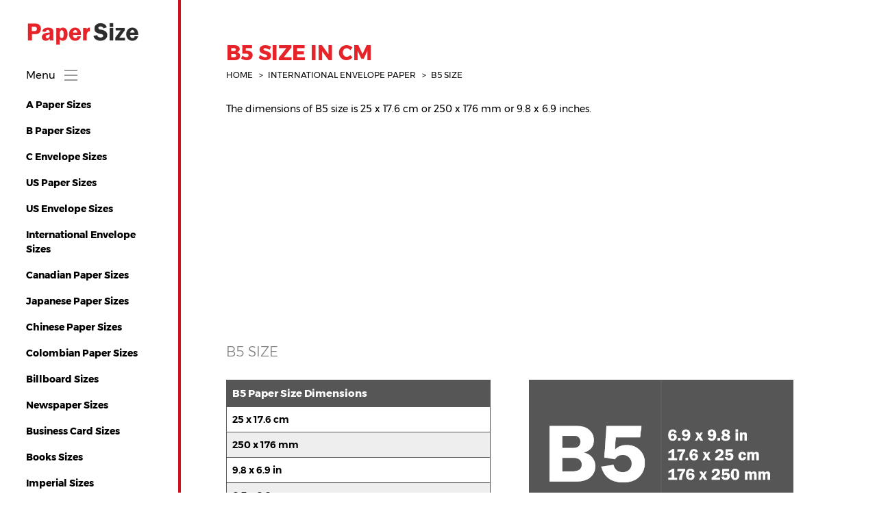

--- FILE ---
content_type: text/html; charset=UTF-8
request_url: https://paper-size.com/size/b5-international-envelope-sizes.html
body_size: 2809
content:
<!DOCTYPE html>
<html lang="en">
<head>
  <meta charset="utf-8" />
<meta name="viewport" content="width=device-width, initial-scale=1.0">
					<title>B5 Size in CM - International Envelope Paper Sizes</title>
		
					<meta name="description" content="B5 paper size and other dimensions in the International Envelope series. International Envelope series paper sizes - DL, B4, B5, B6, C3, C4, C5, C6/C5, C6, C7/C6, C7, E4" />
		
		
			<meta name="csrf-token" content="CVZsBQ3VSxzyzQmmk8ZKDLlJGoGwEjfMQF4Yw7N2">
<link rel="shortcut icon" href="https://paper-size.com/images/favicon-16x16.png" type="image/x-icon" />
<meta name="theme-color" content="#565656" />
<link rel="stylesheet" type="text/css" href="https://paper-size.com/css/main.css">
<meta name="google-site-verification" content="bEeYXRklBX6b1LwAoJjSu9305WAVq31-3jKkAzuwjHo" />
<meta name="msvalidate.01" content="C07725203FE349320AA3FF0EAD74C88D" />
<!-- Google Tag Manager -->
<script>(function(w,d,s,l,i){w[l]=w[l]||[];w[l].push({'gtm.start':
new Date().getTime(),event:'gtm.js'});var f=d.getElementsByTagName(s)[0],
j=d.createElement(s),dl=l!='dataLayer'?'&l='+l:'';j.async=true;j.src=
'https://www.googletagmanager.com/gtm.js?id='+i+dl;f.parentNode.insertBefore(j,f);
})(window,document,'script','dataLayer','GTM-PJZ2F7F');</script>
<!-- End Google Tag Manager -->
<script data-ad-client="ca-pub-3811125645430054" async src="https://pagead2.googlesyndication.com/pagead/js/adsbygoogle.js"></script>
</head>
<body>
  <!-- Google Tag Manager (noscript) -->
  <noscript><iframe src="https://www.googletagmanager.com/ns.html?id=GTM-PJZ2F7F"
  height="0" width="0" style="display:none;visibility:hidden"></iframe></noscript>
  <!-- End Google Tag Manager (noscript) -->
  <div id="wrapper" class="page-wrapper">
    <aside id="sidebar">
  <div class="collapsed-menu">
    <div class="dtable">
      <ul>
        <li class="logo-icon">
          <a href="https://paper-size.com">
            <img src="https://paper-size.com/images/logo-icon.png" alt="Paper-Size" width="43" height="46">
          </a>
        </li>
        <li>
          <a href="#" class="nav-opener">
            <span></span>
          </a>
        </li>
      </ul>
      <div class="dtable-footer">
        <ul class="list-nav nav-media">
          <li>
            <a href="#">
              <span class="icon icon-twitter"></span>
            </a>
          </li>
          <li>
            <a href="#">
              <span class="icon icon-linkedin2"></span>
            </a>
          </li>
          <li>
            <a href="#">
              <span class="icon icon-google-plus2"></span>
            </a>
          </li>
        </ul>
      </div>
    </div>
  </div>
  <div class="sidebar-menu jcf-scrollable">
    <div class="navbar">
      <div class="logo">
        <a href="https://paper-size.com">
          <img src="https://paper-size.com/images/logo.png" alt="logo" width="165" height="55">
        </a>
      </div>
      <div class="navbar-link">
        <a href="#" class="nav-opener">
          <em>menu</em>
          <span></span>
        </a>
      </div>
    </div>
    <div class="navbar-wrapper">
      <ul class="list-nav">
              <li>
          <a href="https://paper-size.com/c/a-paper-sizes.html">A Paper Sizes</a>
        </li>
              <li>
          <a href="https://paper-size.com/c/b-paper-sizes.html">B Paper Sizes</a>
        </li>
              <li>
          <a href="https://paper-size.com/c/c-envelope-sizes.html">C Envelope Sizes</a>
        </li>
              <li>
          <a href="https://paper-size.com/c/us-paper-sizes.html">US Paper Sizes</a>
        </li>
              <li>
          <a href="https://paper-size.com/c/us-envelope-sizes.html">US Envelope Sizes</a>
        </li>
              <li>
          <a href="https://paper-size.com/c/international-envelope-sizes.html">International Envelope Sizes</a>
        </li>
              <li>
          <a href="https://paper-size.com/c/canadian-paper-sizes.html">Canadian Paper Sizes</a>
        </li>
              <li>
          <a href="https://paper-size.com/c/japanese-paper-sizes.html">Japanese Paper Sizes</a>
        </li>
              <li>
          <a href="https://paper-size.com/c/chinese-paper-sizes.html">Chinese Paper Sizes</a>
        </li>
              <li>
          <a href="https://paper-size.com/c/colombian-paper-sizes.html">Colombian Paper Sizes</a>
        </li>
              <li>
          <a href="https://paper-size.com/c/billboard-sizes.html">Billboard Sizes</a>
        </li>
              <li>
          <a href="https://paper-size.com/c/newspaper-sizes.html">Newspaper Sizes</a>
        </li>
              <li>
          <a href="https://paper-size.com/c/business-card-sizes.html">Business Card Sizes</a>
        </li>
              <li>
          <a href="https://paper-size.com/c/books-sizes.html">Books Sizes</a>
        </li>
              <li>
          <a href="https://paper-size.com/c/imperial-sizes.html">Imperial Sizes</a>
        </li>
              <li>
          <a href="https://paper-size.com/c/transitional-sizes.html">Transitional Sizes</a>
        </li>
              <li>
          <a href="https://paper-size.com/c/traditional-british-sizes.html">Traditional British Sizes</a>
        </li>
              <li>
          <a href="https://paper-size.com/c/ra-and-sra.html">RA and SRA Sizes</a>
        </li>
            </ul>
      <div class="social-bottom">
        <span class="nav-title connect">Share with others</span>
        <ul class="list-nav nav-media">
          <li>
            <a href="#">
              <span class="icon icon-twitter"></span>
            </a>
          </li>
          <li>
            <a href="#">
              <span class="icon icon-linkedin2"></span>
            </a>
          </li>
        </ul>
      </div>
    </div>
    <div class="social-bottom hidden-xs">
      <span class="nav-title connect">Share with others</span>
      <ul class="list-nav nav-media">
        <li>
          <a href="#">
            <span class="icon icon-twitter"></span>
          </a>
        </li>
        <li>
          <a href="#">
            <span class="icon icon-linkedin2"></span>
          </a>
        </li>
      </ul>
    </div>
  </div>
</aside>    
<main id="main">
  <div class="request-block request">
    <div class="container">
      <div class="request-header">
                  <h1 class="title-primary">B5 Size in CM</h1>
        
        <ul class="breadcrumb">
          <li><span>Home</span></li>
          <li><a href="https://paper-size.com/c/international-envelope-sizes.html"><span>International Envelope Paper</span></a></li>
          <li><a href="https://paper-size.com/size/b5-international-envelope-sizes.html"><span>B5 Size</span></a></li>
        </ul>
      </div>
      <div>
        <p>The dimensions of B5 size is 25 x 17.6 cm or 250 x 176 mm or 9.8 x 6.9 inches.</p>
      </div>
      <div>
<ins class="adsbygoogle"
     style="display:block"
     data-ad-client="ca-pub-3811125645430054"
     data-ad-slot="2838840232"
     data-ad-format="auto"
     data-full-width-responsive="true"></ins>
<script>
     (adsbygoogle = window.adsbygoogle || []).push({});
</script>
</div>
      <form class="request-form">
        <div>
          <h2>B5 Size</h2>
        </div>
        <div class="form-wrapper">
          <div class="col-form">
            <table class="medium">
              <thead>
                <tr>
                  <th>B5 Paper Size Dimensions</th>
                </tr>
              </thead>
              <tbody>
                <tr>
                  <td>25 x 17.6 cm</td>
                </tr>
                <tr>
                  <td>250 x 176 mm</td>
                </tr>
                <tr>
                  <td>9.8 x 6.9 in</td>
                </tr>
                <tr>
                  <td>0.3 x 0.2 m</td>
                </tr>
                <tr>
                  <td>708.7 x 499 pt</td>
                </tr>
                <tr>
                  <td>59 x 41.6 pc</td>
                </tr>
                <tr>
                  <td>2953 x 2079 px</td>
                </tr>
              </tbody>
            </table>
          </div>
          <div class="col-form">
            <img src="https://paper-size.com/images/size/b5-paper-size.jpg" alt="B5 Paper Size in cm mm">
          </div>
        </div>
        <div>
<ins class="adsbygoogle"
     style="display:block"
     data-ad-client="ca-pub-3811125645430054"
     data-ad-slot="7163746988"
     data-ad-format="auto"
     data-full-width-responsive="true"></ins>
<script>
     (adsbygoogle = window.adsbygoogle || []).push({});
</script>
</div>
        <h3>List of International Envelope Series Paper Sizes</h3>
        <hr>
        <div class="form-wrapper">
                  <div class="col-form-33">
                      <div class="form-group">
              <div class="input-wrap button">
                <a href="https://paper-size.com/size/dl-international-envelope-sizes.html" class="btn">
                <span class="font-40">DL</span><br>
                <span><em>22 x 11 cm</em></span>
                </a>
              </div>
            </div>
                      <div class="form-group">
              <div class="input-wrap button">
                <a href="https://paper-size.com/size/b4-international-envelope-sizes.html" class="btn">
                <span class="font-40">B4</span><br>
                <span><em>35.3 x 25 cm</em></span>
                </a>
              </div>
            </div>
                      <div class="form-group">
              <div class="input-wrap button">
                <a href="https://paper-size.com/size/b5-international-envelope-sizes.html" class="btn">
                <span class="font-40">B5</span><br>
                <span><em>25 x 17.6 cm</em></span>
                </a>
              </div>
            </div>
                      <div class="form-group">
              <div class="input-wrap button">
                <a href="https://paper-size.com/size/b6-international-envelope-sizes.html" class="btn">
                <span class="font-40">B6</span><br>
                <span><em>17.6 x 12.5 cm</em></span>
                </a>
              </div>
            </div>
                    </div>
                  <div class="col-form-33">
                      <div class="form-group">
              <div class="input-wrap button">
                <a href="https://paper-size.com/size/c3-international-envelope-sizes.html" class="btn">
                <span class="font-40">C3</span><br>
                <span><em>45.8 x 32.4 cm</em></span>
                </a>
              </div>
            </div>
                      <div class="form-group">
              <div class="input-wrap button">
                <a href="https://paper-size.com/size/c4-international-envelope-sizes.html" class="btn">
                <span class="font-40">C4</span><br>
                <span><em>32.4 x 22.9 cm</em></span>
                </a>
              </div>
            </div>
                      <div class="form-group">
              <div class="input-wrap button">
                <a href="https://paper-size.com/size/c5-international-envelope-sizes.html" class="btn">
                <span class="font-40">C5</span><br>
                <span><em>22.9 x 16.2 cm</em></span>
                </a>
              </div>
            </div>
                      <div class="form-group">
              <div class="input-wrap button">
                <a href="https://paper-size.com/size/c6-c5-international-envelope-sizes.html" class="btn">
                <span class="font-40">C6/C5</span><br>
                <span><em>22.9 x 11.4 cm</em></span>
                </a>
              </div>
            </div>
                    </div>
                  <div class="col-form-33">
                      <div class="form-group">
              <div class="input-wrap button">
                <a href="https://paper-size.com/size/c6-international-envelope-sizes.html" class="btn">
                <span class="font-40">C6</span><br>
                <span><em>16.2 x 11.4 cm</em></span>
                </a>
              </div>
            </div>
                      <div class="form-group">
              <div class="input-wrap button">
                <a href="https://paper-size.com/size/c7-c6-international-envelope-sizes.html" class="btn">
                <span class="font-40">C7/C6</span><br>
                <span><em>16.2 x 8.1 cm</em></span>
                </a>
              </div>
            </div>
                      <div class="form-group">
              <div class="input-wrap button">
                <a href="https://paper-size.com/size/c7-international-envelope-sizes.html" class="btn">
                <span class="font-40">C7</span><br>
                <span><em>11.4 x 8.1 cm</em></span>
                </a>
              </div>
            </div>
                      <div class="form-group">
              <div class="input-wrap button">
                <a href="https://paper-size.com/size/e4-international-envelope-sizes.html" class="btn">
                <span class="font-40">E4</span><br>
                <span><em>40 x 28 cm</em></span>
                </a>
              </div>
            </div>
                    </div>
                </div>
        <div>
<ins class="adsbygoogle"
     style="display:block"
     data-ad-client="ca-pub-3811125645430054"
     data-ad-slot="2838840232"
     data-ad-format="auto"
     data-full-width-responsive="true"></ins>
<script>
     (adsbygoogle = window.adsbygoogle || []).push({});
</script>
</div>
      </form>
    </div>
  </div>
</main>
    <footer id="footer">
      <div class="container">
        <div class="footer-info">
          <p class="footer-link">&#169; 2020 Paper-Size | <a href="https://paper-size.com/privacy.html">Privacy & Cookie Policy</a></p>
        </div>
      </div>
    </footer>
  </div>
  <script src="https://paper-size.com/js/jquery-1.12.4.min.js"></script>
  <script>window.jQuery || document.write('<script src="js/jquery-1.12.4.min.js"><\/script>')</script>
  <script src="https://paper-size.com/js/main.js"></script>
  <script type="application/ld+json">
{
  "@context": "http://schema.org",
  "@type": "BreadcrumbList",
  "itemListElement": [
    {
      "@type": "ListItem",
      "item": {
        "@id": "https://paper-size.com/",
        "name": "Home"
      },
      "position": 1
    },
    {
      "@type": "ListItem",
      "item": {
        "@id": "https://paper-size.com/c/international-envelope-sizes.html",
        "name": "International Envelope Paper"
      },
      "position": 2
    },
    {
      "@type": "ListItem",
      "item": {
        "@id": "https://paper-size.com/size/b5-international-envelope-sizes.html",
        "name": "B5"
      },
      "position": 3
    }
  ]
}
</script>

    
  </body>
</html>

--- FILE ---
content_type: text/html; charset=utf-8
request_url: https://www.google.com/recaptcha/api2/aframe
body_size: 267
content:
<!DOCTYPE HTML><html><head><meta http-equiv="content-type" content="text/html; charset=UTF-8"></head><body><script nonce="E4Q7kTsgfX4CLL_S9I_C_g">/** Anti-fraud and anti-abuse applications only. See google.com/recaptcha */ try{var clients={'sodar':'https://pagead2.googlesyndication.com/pagead/sodar?'};window.addEventListener("message",function(a){try{if(a.source===window.parent){var b=JSON.parse(a.data);var c=clients[b['id']];if(c){var d=document.createElement('img');d.src=c+b['params']+'&rc='+(localStorage.getItem("rc::a")?sessionStorage.getItem("rc::b"):"");window.document.body.appendChild(d);sessionStorage.setItem("rc::e",parseInt(sessionStorage.getItem("rc::e")||0)+1);localStorage.setItem("rc::h",'1770059692904');}}}catch(b){}});window.parent.postMessage("_grecaptcha_ready", "*");}catch(b){}</script></body></html>

--- FILE ---
content_type: text/css
request_url: https://paper-size.com/css/main.css
body_size: 26226
content:
@font-face {
	font-family: "Montserrat";
	src: url("../fonts/montserrat/Montserrat-BoldItalic.eot");
	src: local("Montserrat Bold Italic"), local("Montserrat-BoldItalic"), url("../fonts/montserrat/Montserrat-BoldItalic.eot?#iefix") format("embedded-opentype"), url("../fonts/montserrat/Montserrat-BoldItalic.woff2") format("woff2"), url("../fonts/montserrat/Montserrat-BoldItalic.woff") format("woff"), url("../fonts/montserrat/Montserrat-BoldItalic.ttf") format("truetype"), url("../fonts/montserrat/Montserrat-BoldItalic.svg#Montserrat-BoldItalic") format("svg");
	font-weight: bold;
	font-style: italic;
}

@font-face {
	font-family: "Montserrat";
	src: url("../fonts/montserrat/Montserrat-Italic.eot");
	src: local("Montserrat Italic"), local("Montserrat-Italic"), url("../fonts/montserrat/Montserrat-Italic.eot?#iefix") format("embedded-opentype"), url("../fonts/montserrat/Montserrat-Italic.woff2") format("woff2"), url("../fonts/montserrat/Montserrat-Italic.woff") format("woff"), url("../fonts/montserrat/Montserrat-Italic.ttf") format("truetype"), url("../fonts/montserrat/Montserrat-Italic.svg#Montserrat-Italic") format("svg");
	font-weight: normal;
	font-style: italic;
}

@font-face {
	font-family: "Montserrat";
	src: url("../fonts/montserrat/Montserrat-Light.eot");
	src: local("Montserrat Light"), local("Montserrat-Light"), url("../fonts/montserrat/Montserrat-Light.eot?#iefix") format("embedded-opentype"), url("../fonts/montserrat/Montserrat-Light.woff2") format("woff2"), url("../fonts/montserrat/Montserrat-Light.woff") format("woff"), url("../fonts/montserrat/Montserrat-Light.ttf") format("truetype"), url("../fonts/montserrat/Montserrat-Light.svg#Montserrat-Light") format("svg");
	font-weight: 300;
	font-style: normal;
}

@font-face {
	font-family: "Montserrat";
	src: url("../fonts/montserrat/Montserrat-SemiBold.eot");
	src: local("Montserrat SemiBold"), local("Montserrat-SemiBold"), url("../fonts/montserrat/Montserrat-SemiBold.eot?#iefix") format("embedded-opentype"), url("../fonts/montserrat/Montserrat-SemiBold.woff2") format("woff2"), url("../fonts/montserrat/Montserrat-SemiBold.woff") format("woff"), url("../fonts/montserrat/Montserrat-SemiBold.ttf") format("truetype"), url("../fonts/montserrat/Montserrat-SemiBold.svg#Montserrat-SemiBold") format("svg");
	font-weight: 600;
	font-style: normal;
}

@font-face {
	font-family: "Montserrat";
	src: url("../fonts/montserrat/Montserrat-LightItalic.eot");
	src: local("Montserrat Light Italic"), local("Montserrat-LightItalic"), url("../fonts/montserrat/Montserrat-LightItalic.eot?#iefix") format("embedded-opentype"), url("../fonts/montserrat/Montserrat-LightItalic.woff2") format("woff2"), url("../fonts/montserrat/Montserrat-LightItalic.woff") format("woff"), url("../fonts/montserrat/Montserrat-LightItalic.ttf") format("truetype"), url("../fonts/montserrat/Montserrat-LightItalic.svg#Montserrat-LightItalic") format("svg");
	font-weight: 300;
	font-style: italic;
}

@font-face {
	font-family: "Montserrat";
	src: url("../fonts/montserrat/Montserrat-SemiBoldItalic.eot");
	src: local("Montserrat SemiBold Italic"), local("Montserrat-SemiBoldItalic"), url("../fonts/montserrat/Montserrat-SemiBoldItalic.eot?#iefix") format("embedded-opentype"), url("../fonts/montserrat/Montserrat-SemiBoldItalic.woff2") format("woff2"), url("../fonts/montserrat/Montserrat-SemiBoldItalic.woff") format("woff"), url("../fonts/montserrat/Montserrat-SemiBoldItalic.ttf") format("truetype"), url("../fonts/montserrat/Montserrat-SemiBoldItalic.svg#Montserrat-SemiBoldItalic") format("svg");
	font-weight: 600;
	font-style: italic;
}

@font-face {
	font-family: "Montserrat";
	src: url("../fonts/montserrat/Montserrat-Bold.eot");
	src: local("Montserrat Bold"), local("Montserrat-Bold"), url("../fonts/montserrat/Montserrat-Bold.eot?#iefix") format("embedded-opentype"), url("../fonts/montserrat/Montserrat-Bold.woff2") format("woff2"), url("../fonts/montserrat/Montserrat-Bold.woff") format("woff"), url("../fonts/montserrat/Montserrat-Bold.ttf") format("truetype"), url("../fonts/montserrat/Montserrat-Bold.svg#Montserrat-Bold") format("svg");
	font-weight: bold;
	font-style: normal;
}

@font-face {
	font-family: "Montserrat";
	src: url("../fonts/montserrat/Montserrat-Regular.eot");
	src: local("Montserrat Regular"), local("Montserrat-Regular"), url("../fonts/montserrat/Montserrat-Regular.eot?#iefix") format("embedded-opentype"), url("../fonts/montserrat/Montserrat-Regular.woff2") format("woff2"), url("../fonts/montserrat/Montserrat-Regular.woff") format("woff"), url("../fonts/montserrat/Montserrat-Regular.ttf") format("truetype"), url("../fonts/montserrat/Montserrat-Regular.svg#Montserrat-Regular") format("svg");
	font-weight: normal;
	font-style: normal;
}

/*!
 *  Font Awesome 4.7.0 by @davegandy - http://fontawesome.io - @fontawesome
 *  License - http://fontawesome.io/license (Font: SIL OFL 1.1, CSS: MIT License)
 */

/* FONT PATH
 * -------------------------- */

@font-face {
	font-family: "FontAwesome";
	src: url("../fonts/fontawesome/fontawesome-webfont.eot?v=4.7.0");
	src: url("../fonts/fontawesome/fontawesome-webfont.eot?#iefix&v=4.7.0") format("embedded-opentype"), url("../fonts/fontawesome/fontawesome-webfont.woff2?v=4.7.0") format("woff2"), url("../fonts/fontawesome/fontawesome-webfont.woff?v=4.7.0") format("woff"), url("../fonts/fontawesome/fontawesome-webfont.ttf?v=4.7.0") format("truetype"), url("../fonts/fontawesome/fontawesome-webfont.svg?v=4.7.0#fontawesomeregular") format("svg");
	font-weight: normal;
	font-style: normal;
}

.fa {
	display: inline-block;
	font: normal normal normal 14px/1 FontAwesome;
	font-size: inherit;
	text-rendering: auto;
	-webkit-font-smoothing: antialiased;
	-moz-osx-font-smoothing: grayscale;
}

/* makes the font 33% larger relative to the icon container */

.fa-lg {
	font-size: 1.33333333em;
	line-height: .75em;
	vertical-align: -15%;
}

.fa-2x {
	font-size: 2em;
}

.fa-3x {
	font-size: 3em;
}

.fa-4x {
	font-size: 4em;
}

.fa-5x {
	font-size: 5em;
}

.fa-fw {
	width: 1.28571429em;
	text-align: center;
}

.fa-ul {
	padding-left: 0;
	margin-left: 2.14285714em;
	list-style-type: none;
}

.fa-ul > li {
	position: relative;
}

.fa-li {
	position: absolute;
	left: -2.14285714em;
	width: 2.14285714em;
	top: .14285714em;
	text-align: center;
}

.fa-li.fa-lg {
	left: -1.85714286em;
}

.fa-border {
	padding: .2em .25em .15em;
	border: solid .08em #eee;
	border-radius: .1em;
}

.fa-pull-left {
	float: left;
}

.fa-pull-right {
	float: right;
}

.fa.fa-pull-left {
	margin-right: .3em;
}

.fa.fa-pull-right {
	margin-left: .3em;
}

/* Deprecated as of 4.4.0 */

.pull-right {
	float: right;
}

.pull-left {
	float: left;
}

.fa.pull-left {
	margin-right: .3em;
}

.fa.pull-right {
	margin-left: .3em;
}

.fa-spin {
	-webkit-animation: fa-spin 2s infinite linear;
	animation: fa-spin 2s infinite linear;
}

.fa-pulse {
	-webkit-animation: fa-spin 1s infinite steps(8);
	animation: fa-spin 1s infinite steps(8);
}

.fa-rotate-90 {
	-ms-filter: "progid:DXImageTransform.Microsoft.BasicImage(rotation=1)";
	-webkit-transform: rotate(90deg);
	-ms-transform: rotate(90deg);
	transform: rotate(90deg);
}

.fa-rotate-180 {
	-ms-filter: "progid:DXImageTransform.Microsoft.BasicImage(rotation=2)";
	-webkit-transform: rotate(180deg);
	-ms-transform: rotate(180deg);
	transform: rotate(180deg);
}

.fa-rotate-270 {
	-ms-filter: "progid:DXImageTransform.Microsoft.BasicImage(rotation=3)";
	-webkit-transform: rotate(270deg);
	-ms-transform: rotate(270deg);
	transform: rotate(270deg);
}

.fa-flip-horizontal {
	-ms-filter: "progid:DXImageTransform.Microsoft.BasicImage(rotation=0, mirror=1)";
	-webkit-transform: scale(-1, 1);
	-ms-transform: scale(-1, 1);
	transform: scale(-1, 1);
}

.fa-flip-vertical {
	-ms-filter: "progid:DXImageTransform.Microsoft.BasicImage(rotation=2, mirror=1)";
	-webkit-transform: scale(1, -1);
	-ms-transform: scale(1, -1);
	transform: scale(1, -1);
}

:root .fa-rotate-90,
:root .fa-rotate-180,
:root .fa-rotate-270,
:root .fa-flip-horizontal,
:root .fa-flip-vertical {
	filter: none;
}

.fa-stack {
	position: relative;
	display: inline-block;
	width: 2em;
	height: 2em;
	line-height: 2em;
	vertical-align: middle;
}

.fa-stack-1x,
.fa-stack-2x {
	position: absolute;
	left: 0;
	width: 100%;
	text-align: center;
}

.fa-stack-1x {
	line-height: inherit;
}

.fa-stack-2x {
	font-size: 2em;
}

.fa-inverse {
	color: #fff;
}

/* Font Awesome uses the Unicode Private Use Area (PUA) to ensure screen
   readers do not read off random characters that represent icons */

.fa-glass:before {
	content: "\f000";
}

.fa-music:before {
	content: "\f001";
}

.fa-search:before {
	content: "\f002";
}

.fa-envelope-o:before {
	content: "\f003";
}

.fa-heart:before {
	content: "\f004";
}

.fa-star:before {
	content: "\f005";
}

.fa-star-o:before {
	content: "\f006";
}

.fa-user:before {
	content: "\f007";
}

.fa-film:before {
	content: "\f008";
}

.fa-th-large:before {
	content: "\f009";
}

.fa-th:before {
	content: "\f00a";
}

.fa-th-list:before {
	content: "\f00b";
}

.fa-check:before {
	content: "\f00c";
}

.fa-remove:before,
.fa-close:before,
.fa-times:before {
	content: "\f00d";
}

.fa-search-plus:before {
	content: "\f00e";
}

.fa-search-minus:before {
	content: "\f010";
}

.fa-power-off:before {
	content: "\f011";
}

.fa-signal:before {
	content: "\f012";
}

.fa-gear:before,
.fa-cog:before {
	content: "\f013";
}

.fa-trash-o:before {
	content: "\f014";
}

.fa-home:before {
	content: "\f015";
}

.fa-file-o:before {
	content: "\f016";
}

.fa-clock-o:before {
	content: "\f017";
}

.fa-road:before {
	content: "\f018";
}

.fa-download:before {
	content: "\f019";
}

.fa-arrow-circle-o-down:before {
	content: "\f01a";
}

.fa-arrow-circle-o-up:before {
	content: "\f01b";
}

.fa-inbox:before {
	content: "\f01c";
}

.fa-play-circle-o:before {
	content: "\f01d";
}

.fa-rotate-right:before,
.fa-repeat:before {
	content: "\f01e";
}

.fa-refresh:before {
	content: "\f021";
}

.fa-list-alt:before {
	content: "\f022";
}

.fa-lock:before {
	content: "\f023";
}

.fa-flag:before {
	content: "\f024";
}

.fa-headphones:before {
	content: "\f025";
}

.fa-volume-off:before {
	content: "\f026";
}

.fa-volume-down:before {
	content: "\f027";
}

.fa-volume-up:before {
	content: "\f028";
}

.fa-qrcode:before {
	content: "\f029";
}

.fa-barcode:before {
	content: "\f02a";
}

.fa-tag:before {
	content: "\f02b";
}

.fa-tags:before {
	content: "\f02c";
}

.fa-book:before {
	content: "\f02d";
}

.fa-bookmark:before {
	content: "\f02e";
}

.fa-print:before {
	content: "\f02f";
}

.fa-camera:before {
	content: "\f030";
}

.fa-font:before {
	content: "\f031";
}

.fa-bold:before {
	content: "\f032";
}

.fa-italic:before {
	content: "\f033";
}

.fa-text-height:before {
	content: "\f034";
}

.fa-text-width:before {
	content: "\f035";
}

.fa-align-left:before {
	content: "\f036";
}

.fa-align-center:before {
	content: "\f037";
}

.fa-align-right:before {
	content: "\f038";
}

.fa-align-justify:before {
	content: "\f039";
}

.fa-list:before {
	content: "\f03a";
}

.fa-dedent:before,
.fa-outdent:before {
	content: "\f03b";
}

.fa-indent:before {
	content: "\f03c";
}

.fa-video-camera:before {
	content: "\f03d";
}

.fa-photo:before,
.fa-image:before,
.fa-picture-o:before {
	content: "\f03e";
}

.fa-pencil:before {
	content: "\f040";
}

.fa-map-marker:before {
	content: "\f041";
}

.fa-adjust:before {
	content: "\f042";
}

.fa-tint:before {
	content: "\f043";
}

.fa-edit:before,
.fa-pencil-square-o:before {
	content: "\f044";
}

.fa-share-square-o:before {
	content: "\f045";
}

.fa-check-square-o:before {
	content: "\f046";
}

.fa-arrows:before {
	content: "\f047";
}

.fa-step-backward:before {
	content: "\f048";
}

.fa-fast-backward:before {
	content: "\f049";
}

.fa-backward:before {
	content: "\f04a";
}

.fa-play:before {
	content: "\f04b";
}

.fa-pause:before {
	content: "\f04c";
}

.fa-stop:before {
	content: "\f04d";
}

.fa-forward:before {
	content: "\f04e";
}

.fa-fast-forward:before {
	content: "\f050";
}

.fa-step-forward:before {
	content: "\f051";
}

.fa-eject:before {
	content: "\f052";
}

.fa-chevron-left:before {
	content: "\f053";
}

.fa-chevron-right:before {
	content: "\f054";
}

.fa-plus-circle:before {
	content: "\f055";
}

.fa-minus-circle:before {
	content: "\f056";
}

.fa-times-circle:before {
	content: "\f057";
}

.fa-check-circle:before {
	content: "\f058";
}

.fa-question-circle:before {
	content: "\f059";
}

.fa-info-circle:before {
	content: "\f05a";
}

.fa-crosshairs:before {
	content: "\f05b";
}

.fa-times-circle-o:before {
	content: "\f05c";
}

.fa-check-circle-o:before {
	content: "\f05d";
}

.fa-ban:before {
	content: "\f05e";
}

.fa-arrow-left:before {
	content: "\f060";
}

.fa-arrow-right:before {
	content: "\f061";
}

.fa-arrow-up:before {
	content: "\f062";
}

.fa-arrow-down:before {
	content: "\f063";
}

.fa-mail-forward:before,
.fa-share:before {
	content: "\f064";
}

.fa-expand:before {
	content: "\f065";
}

.fa-compress:before {
	content: "\f066";
}

.fa-plus:before {
	content: "\f067";
}

.fa-minus:before {
	content: "\f068";
}

.fa-asterisk:before {
	content: "\f069";
}

.fa-exclamation-circle:before {
	content: "\f06a";
}

.fa-gift:before {
	content: "\f06b";
}

.fa-leaf:before {
	content: "\f06c";
}

.fa-fire:before {
	content: "\f06d";
}

.fa-eye:before {
	content: "\f06e";
}

.fa-eye-slash:before {
	content: "\f070";
}

.fa-warning:before,
.fa-exclamation-triangle:before {
	content: "\f071";
}

.fa-plane:before {
	content: "\f072";
}

.fa-calendar:before {
	content: "\f073";
}

.fa-random:before {
	content: "\f074";
}

.fa-comment:before {
	content: "\f075";
}

.fa-magnet:before {
	content: "\f076";
}

.fa-chevron-up:before {
	content: "\f077";
}

.fa-chevron-down:before {
	content: "\f078";
}

.fa-retweet:before {
	content: "\f079";
}

.fa-shopping-cart:before {
	content: "\f07a";
}

.fa-folder:before {
	content: "\f07b";
}

.fa-folder-open:before {
	content: "\f07c";
}

.fa-arrows-v:before {
	content: "\f07d";
}

.fa-arrows-h:before {
	content: "\f07e";
}

.fa-bar-chart-o:before,
.fa-bar-chart:before {
	content: "\f080";
}

.fa-twitter-square:before {
	content: "\f081";
}

.fa-facebook-square:before {
	content: "\f082";
}

.fa-camera-retro:before {
	content: "\f083";
}

.fa-key:before {
	content: "\f084";
}

.fa-gears:before,
.fa-cogs:before {
	content: "\f085";
}

.fa-comments:before {
	content: "\f086";
}

.fa-thumbs-o-up:before {
	content: "\f087";
}

.fa-thumbs-o-down:before {
	content: "\f088";
}

.fa-star-half:before {
	content: "\f089";
}

.fa-heart-o:before {
	content: "\f08a";
}

.fa-sign-out:before {
	content: "\f08b";
}

.fa-linkedin-square:before {
	content: "\f08c";
}

.fa-thumb-tack:before {
	content: "\f08d";
}

.fa-external-link:before {
	content: "\f08e";
}

.fa-sign-in:before {
	content: "\f090";
}

.fa-trophy:before {
	content: "\f091";
}

.fa-github-square:before {
	content: "\f092";
}

.fa-upload:before {
	content: "\f093";
}

.fa-lemon-o:before {
	content: "\f094";
}

.fa-phone:before {
	content: "\f095";
}

.fa-square-o:before {
	content: "\f096";
}

.fa-bookmark-o:before {
	content: "\f097";
}

.fa-phone-square:before {
	content: "\f098";
}

.fa-twitter:before {
	content: "\f099";
}

.fa-facebook-f:before,
.fa-facebook:before {
	content: "\f09a";
}

.fa-github:before {
	content: "\f09b";
}

.fa-unlock:before {
	content: "\f09c";
}

.fa-credit-card:before {
	content: "\f09d";
}

.fa-feed:before,
.fa-rss:before {
	content: "\f09e";
}

.fa-hdd-o:before {
	content: "\f0a0";
}

.fa-bullhorn:before {
	content: "\f0a1";
}

.fa-bell:before {
	content: "\f0f3";
}

.fa-certificate:before {
	content: "\f0a3";
}

.fa-hand-o-right:before {
	content: "\f0a4";
}

.fa-hand-o-left:before {
	content: "\f0a5";
}

.fa-hand-o-up:before {
	content: "\f0a6";
}

.fa-hand-o-down:before {
	content: "\f0a7";
}

.fa-arrow-circle-left:before {
	content: "\f0a8";
}

.fa-arrow-circle-right:before {
	content: "\f0a9";
}

.fa-arrow-circle-up:before {
	content: "\f0aa";
}

.fa-arrow-circle-down:before {
	content: "\f0ab";
}

.fa-globe:before {
	content: "\f0ac";
}

.fa-wrench:before {
	content: "\f0ad";
}

.fa-tasks:before {
	content: "\f0ae";
}

.fa-filter:before {
	content: "\f0b0";
}

.fa-briefcase:before {
	content: "\f0b1";
}

.fa-arrows-alt:before {
	content: "\f0b2";
}

.fa-group:before,
.fa-users:before {
	content: "\f0c0";
}

.fa-chain:before,
.fa-link:before {
	content: "\f0c1";
}

.fa-cloud:before {
	content: "\f0c2";
}

.fa-flask:before {
	content: "\f0c3";
}

.fa-cut:before,
.fa-scissors:before {
	content: "\f0c4";
}

.fa-copy:before,
.fa-files-o:before {
	content: "\f0c5";
}

.fa-paperclip:before {
	content: "\f0c6";
}

.fa-save:before,
.fa-floppy-o:before {
	content: "\f0c7";
}

.fa-square:before {
	content: "\f0c8";
}

.fa-navicon:before,
.fa-reorder:before,
.fa-bars:before {
	content: "\f0c9";
}

.fa-list-ul:before {
	content: "\f0ca";
}

.fa-list-ol:before {
	content: "\f0cb";
}

.fa-strikethrough:before {
	content: "\f0cc";
}

.fa-underline:before {
	content: "\f0cd";
}

.fa-table:before {
	content: "\f0ce";
}

.fa-magic:before {
	content: "\f0d0";
}

.fa-truck:before {
	content: "\f0d1";
}

.fa-pinterest:before {
	content: "\f0d2";
}

.fa-pinterest-square:before {
	content: "\f0d3";
}

.fa-google-plus-square:before {
	content: "\f0d4";
}

.fa-google-plus:before {
	content: "\f0d5";
}

.fa-money:before {
	content: "\f0d6";
}

.fa-caret-down:before {
	content: "\f0d7";
}

.fa-caret-up:before {
	content: "\f0d8";
}

.fa-caret-left:before {
	content: "\f0d9";
}

.fa-caret-right:before {
	content: "\f0da";
}

.fa-columns:before {
	content: "\f0db";
}

.fa-unsorted:before,
.fa-sort:before {
	content: "\f0dc";
}

.fa-sort-down:before,
.fa-sort-desc:before {
	content: "\f0dd";
}

.fa-sort-up:before,
.fa-sort-asc:before {
	content: "\f0de";
}

.fa-envelope:before {
	content: "\f0e0";
}

.fa-linkedin:before {
	content: "\f0e1";
}

.fa-rotate-left:before,
.fa-undo:before {
	content: "\f0e2";
}

.fa-legal:before,
.fa-gavel:before {
	content: "\f0e3";
}

.fa-dashboard:before,
.fa-tachometer:before {
	content: "\f0e4";
}

.fa-comment-o:before {
	content: "\f0e5";
}

.fa-comments-o:before {
	content: "\f0e6";
}

.fa-flash:before,
.fa-bolt:before {
	content: "\f0e7";
}

.fa-sitemap:before {
	content: "\f0e8";
}

.fa-umbrella:before {
	content: "\f0e9";
}

.fa-paste:before,
.fa-clipboard:before {
	content: "\f0ea";
}

.fa-lightbulb-o:before {
	content: "\f0eb";
}

.fa-exchange:before {
	content: "\f0ec";
}

.fa-cloud-download:before {
	content: "\f0ed";
}

.fa-cloud-upload:before {
	content: "\f0ee";
}

.fa-user-md:before {
	content: "\f0f0";
}

.fa-stethoscope:before {
	content: "\f0f1";
}

.fa-suitcase:before {
	content: "\f0f2";
}

.fa-bell-o:before {
	content: "\f0a2";
}

.fa-coffee:before {
	content: "\f0f4";
}

.fa-cutlery:before {
	content: "\f0f5";
}

.fa-file-text-o:before {
	content: "\f0f6";
}

.fa-building-o:before {
	content: "\f0f7";
}

.fa-hospital-o:before {
	content: "\f0f8";
}

.fa-ambulance:before {
	content: "\f0f9";
}

.fa-medkit:before {
	content: "\f0fa";
}

.fa-fighter-jet:before {
	content: "\f0fb";
}

.fa-beer:before {
	content: "\f0fc";
}

.fa-h-square:before {
	content: "\f0fd";
}

.fa-plus-square:before {
	content: "\f0fe";
}

.fa-angle-double-left:before {
	content: "\f100";
}

.fa-angle-double-right:before {
	content: "\f101";
}

.fa-angle-double-up:before {
	content: "\f102";
}

.fa-angle-double-down:before {
	content: "\f103";
}

.fa-angle-left:before {
	content: "\f104";
}

.fa-angle-right:before {
	content: "\f105";
}

.fa-angle-up:before {
	content: "\f106";
}

.fa-angle-down:before {
	content: "\f107";
}

.fa-desktop:before {
	content: "\f108";
}

.fa-laptop:before {
	content: "\f109";
}

.fa-tablet:before {
	content: "\f10a";
}

.fa-mobile-phone:before,
.fa-mobile:before {
	content: "\f10b";
}

.fa-circle-o:before {
	content: "\f10c";
}

.fa-quote-left:before {
	content: "\f10d";
}

.fa-quote-right:before {
	content: "\f10e";
}

.fa-spinner:before {
	content: "\f110";
}

.fa-circle:before {
	content: "\f111";
}

.fa-mail-reply:before,
.fa-reply:before {
	content: "\f112";
}

.fa-github-alt:before {
	content: "\f113";
}

.fa-folder-o:before {
	content: "\f114";
}

.fa-folder-open-o:before {
	content: "\f115";
}

.fa-smile-o:before {
	content: "\f118";
}

.fa-frown-o:before {
	content: "\f119";
}

.fa-meh-o:before {
	content: "\f11a";
}

.fa-gamepad:before {
	content: "\f11b";
}

.fa-keyboard-o:before {
	content: "\f11c";
}

.fa-flag-o:before {
	content: "\f11d";
}

.fa-flag-checkered:before {
	content: "\f11e";
}

.fa-terminal:before {
	content: "\f120";
}

.fa-code:before {
	content: "\f121";
}

.fa-mail-reply-all:before,
.fa-reply-all:before {
	content: "\f122";
}

.fa-star-half-empty:before,
.fa-star-half-full:before,
.fa-star-half-o:before {
	content: "\f123";
}

.fa-location-arrow:before {
	content: "\f124";
}

.fa-crop:before {
	content: "\f125";
}

.fa-code-fork:before {
	content: "\f126";
}

.fa-unlink:before,
.fa-chain-broken:before {
	content: "\f127";
}

.fa-question:before {
	content: "\f128";
}

.fa-info:before {
	content: "\f129";
}

.fa-exclamation:before {
	content: "\f12a";
}

.fa-superscript:before {
	content: "\f12b";
}

.fa-subscript:before {
	content: "\f12c";
}

.fa-eraser:before {
	content: "\f12d";
}

.fa-puzzle-piece:before {
	content: "\f12e";
}

.fa-microphone:before {
	content: "\f130";
}

.fa-microphone-slash:before {
	content: "\f131";
}

.fa-shield:before {
	content: "\f132";
}

.fa-calendar-o:before {
	content: "\f133";
}

.fa-fire-extinguisher:before {
	content: "\f134";
}

.fa-rocket:before {
	content: "\f135";
}

.fa-maxcdn:before {
	content: "\f136";
}

.fa-chevron-circle-left:before {
	content: "\f137";
}

.fa-chevron-circle-right:before {
	content: "\f138";
}

.fa-chevron-circle-up:before {
	content: "\f139";
}

.fa-chevron-circle-down:before {
	content: "\f13a";
}

.fa-html5:before {
	content: "\f13b";
}

.fa-css3:before {
	content: "\f13c";
}

.fa-anchor:before {
	content: "\f13d";
}

.fa-unlock-alt:before {
	content: "\f13e";
}

.fa-bullseye:before {
	content: "\f140";
}

.fa-ellipsis-h:before {
	content: "\f141";
}

.fa-ellipsis-v:before {
	content: "\f142";
}

.fa-rss-square:before {
	content: "\f143";
}

.fa-play-circle:before {
	content: "\f144";
}

.fa-ticket:before {
	content: "\f145";
}

.fa-minus-square:before {
	content: "\f146";
}

.fa-minus-square-o:before {
	content: "\f147";
}

.fa-level-up:before {
	content: "\f148";
}

.fa-level-down:before {
	content: "\f149";
}

.fa-check-square:before {
	content: "\f14a";
}

.fa-pencil-square:before {
	content: "\f14b";
}

.fa-external-link-square:before {
	content: "\f14c";
}

.fa-share-square:before {
	content: "\f14d";
}

.fa-compass:before {
	content: "\f14e";
}

.fa-toggle-down:before,
.fa-caret-square-o-down:before {
	content: "\f150";
}

.fa-toggle-up:before,
.fa-caret-square-o-up:before {
	content: "\f151";
}

.fa-toggle-right:before,
.fa-caret-square-o-right:before {
	content: "\f152";
}

.fa-euro:before,
.fa-eur:before {
	content: "\f153";
}

.fa-gbp:before {
	content: "\f154";
}

.fa-dollar:before,
.fa-usd:before {
	content: "\f155";
}

.fa-rupee:before,
.fa-inr:before {
	content: "\f156";
}

.fa-cny:before,
.fa-rmb:before,
.fa-yen:before,
.fa-jpy:before {
	content: "\f157";
}

.fa-ruble:before,
.fa-rouble:before,
.fa-rub:before {
	content: "\f158";
}

.fa-won:before,
.fa-krw:before {
	content: "\f159";
}

.fa-bitcoin:before,
.fa-btc:before {
	content: "\f15a";
}

.fa-file:before {
	content: "\f15b";
}

.fa-file-text:before {
	content: "\f15c";
}

.fa-sort-alpha-asc:before {
	content: "\f15d";
}

.fa-sort-alpha-desc:before {
	content: "\f15e";
}

.fa-sort-amount-asc:before {
	content: "\f160";
}

.fa-sort-amount-desc:before {
	content: "\f161";
}

.fa-sort-numeric-asc:before {
	content: "\f162";
}

.fa-sort-numeric-desc:before {
	content: "\f163";
}

.fa-thumbs-up:before {
	content: "\f164";
}

.fa-thumbs-down:before {
	content: "\f165";
}

.fa-youtube-square:before {
	content: "\f166";
}

.fa-youtube:before {
	content: "\f167";
}

.fa-xing:before {
	content: "\f168";
}

.fa-xing-square:before {
	content: "\f169";
}

.fa-youtube-play:before {
	content: "\f16a";
}

.fa-dropbox:before {
	content: "\f16b";
}

.fa-stack-overflow:before {
	content: "\f16c";
}

.fa-instagram:before {
	content: "\f16d";
}

.fa-flickr:before {
	content: "\f16e";
}

.fa-adn:before {
	content: "\f170";
}

.fa-bitbucket:before {
	content: "\f171";
}

.fa-bitbucket-square:before {
	content: "\f172";
}

.fa-tumblr:before {
	content: "\f173";
}

.fa-tumblr-square:before {
	content: "\f174";
}

.fa-long-arrow-down:before {
	content: "\f175";
}

.fa-long-arrow-up:before {
	content: "\f176";
}

.fa-long-arrow-left:before {
	content: "\f177";
}

.fa-long-arrow-right:before {
	content: "\f178";
}

.fa-apple:before {
	content: "\f179";
}

.fa-windows:before {
	content: "\f17a";
}

.fa-android:before {
	content: "\f17b";
}

.fa-linux:before {
	content: "\f17c";
}

.fa-dribbble:before {
	content: "\f17d";
}

.fa-skype:before {
	content: "\f17e";
}

.fa-foursquare:before {
	content: "\f180";
}

.fa-trello:before {
	content: "\f181";
}

.fa-female:before {
	content: "\f182";
}

.fa-male:before {
	content: "\f183";
}

.fa-gittip:before,
.fa-gratipay:before {
	content: "\f184";
}

.fa-sun-o:before {
	content: "\f185";
}

.fa-moon-o:before {
	content: "\f186";
}

.fa-archive:before {
	content: "\f187";
}

.fa-bug:before {
	content: "\f188";
}

.fa-vk:before {
	content: "\f189";
}

.fa-weibo:before {
	content: "\f18a";
}

.fa-renren:before {
	content: "\f18b";
}

.fa-pagelines:before {
	content: "\f18c";
}

.fa-stack-exchange:before {
	content: "\f18d";
}

.fa-arrow-circle-o-right:before {
	content: "\f18e";
}

.fa-arrow-circle-o-left:before {
	content: "\f190";
}

.fa-toggle-left:before,
.fa-caret-square-o-left:before {
	content: "\f191";
}

.fa-dot-circle-o:before {
	content: "\f192";
}

.fa-wheelchair:before {
	content: "\f193";
}

.fa-vimeo-square:before {
	content: "\f194";
}

.fa-turkish-lira:before,
.fa-try:before {
	content: "\f195";
}

.fa-plus-square-o:before {
	content: "\f196";
}

.fa-space-shuttle:before {
	content: "\f197";
}

.fa-slack:before {
	content: "\f198";
}

.fa-envelope-square:before {
	content: "\f199";
}

.fa-wordpress:before {
	content: "\f19a";
}

.fa-openid:before {
	content: "\f19b";
}

.fa-institution:before,
.fa-bank:before,
.fa-university:before {
	content: "\f19c";
}

.fa-mortar-board:before,
.fa-graduation-cap:before {
	content: "\f19d";
}

.fa-yahoo:before {
	content: "\f19e";
}

.fa-google:before {
	content: "\f1a0";
}

.fa-reddit:before {
	content: "\f1a1";
}

.fa-reddit-square:before {
	content: "\f1a2";
}

.fa-stumbleupon-circle:before {
	content: "\f1a3";
}

.fa-stumbleupon:before {
	content: "\f1a4";
}

.fa-delicious:before {
	content: "\f1a5";
}

.fa-digg:before {
	content: "\f1a6";
}

.fa-pied-piper-pp:before {
	content: "\f1a7";
}

.fa-pied-piper-alt:before {
	content: "\f1a8";
}

.fa-drupal:before {
	content: "\f1a9";
}

.fa-joomla:before {
	content: "\f1aa";
}

.fa-language:before {
	content: "\f1ab";
}

.fa-fax:before {
	content: "\f1ac";
}

.fa-building:before {
	content: "\f1ad";
}

.fa-child:before {
	content: "\f1ae";
}

.fa-paw:before {
	content: "\f1b0";
}

.fa-spoon:before {
	content: "\f1b1";
}

.fa-cube:before {
	content: "\f1b2";
}

.fa-cubes:before {
	content: "\f1b3";
}

.fa-behance:before {
	content: "\f1b4";
}

.fa-behance-square:before {
	content: "\f1b5";
}

.fa-steam:before {
	content: "\f1b6";
}

.fa-steam-square:before {
	content: "\f1b7";
}

.fa-recycle:before {
	content: "\f1b8";
}

.fa-automobile:before,
.fa-car:before {
	content: "\f1b9";
}

.fa-cab:before,
.fa-taxi:before {
	content: "\f1ba";
}

.fa-tree:before {
	content: "\f1bb";
}

.fa-spotify:before {
	content: "\f1bc";
}

.fa-deviantart:before {
	content: "\f1bd";
}

.fa-soundcloud:before {
	content: "\f1be";
}

.fa-database:before {
	content: "\f1c0";
}

.fa-file-pdf-o:before {
	content: "\f1c1";
}

.fa-file-word-o:before {
	content: "\f1c2";
}

.fa-file-excel-o:before {
	content: "\f1c3";
}

.fa-file-powerpoint-o:before {
	content: "\f1c4";
}

.fa-file-photo-o:before,
.fa-file-picture-o:before,
.fa-file-image-o:before {
	content: "\f1c5";
}

.fa-file-zip-o:before,
.fa-file-archive-o:before {
	content: "\f1c6";
}

.fa-file-sound-o:before,
.fa-file-audio-o:before {
	content: "\f1c7";
}

.fa-file-movie-o:before,
.fa-file-video-o:before {
	content: "\f1c8";
}

.fa-file-code-o:before {
	content: "\f1c9";
}

.fa-vine:before {
	content: "\f1ca";
}

.fa-codepen:before {
	content: "\f1cb";
}

.fa-jsfiddle:before {
	content: "\f1cc";
}

.fa-life-bouy:before,
.fa-life-buoy:before,
.fa-life-saver:before,
.fa-support:before,
.fa-life-ring:before {
	content: "\f1cd";
}

.fa-circle-o-notch:before {
	content: "\f1ce";
}

.fa-ra:before,
.fa-resistance:before,
.fa-rebel:before {
	content: "\f1d0";
}

.fa-ge:before,
.fa-empire:before {
	content: "\f1d1";
}

.fa-git-square:before {
	content: "\f1d2";
}

.fa-git:before {
	content: "\f1d3";
}

.fa-y-combinator-square:before,
.fa-yc-square:before,
.fa-hacker-news:before {
	content: "\f1d4";
}

.fa-tencent-weibo:before {
	content: "\f1d5";
}

.fa-qq:before {
	content: "\f1d6";
}

.fa-wechat:before,
.fa-weixin:before {
	content: "\f1d7";
}

.fa-send:before,
.fa-paper-plane:before {
	content: "\f1d8";
}

.fa-send-o:before,
.fa-paper-plane-o:before {
	content: "\f1d9";
}

.fa-history:before {
	content: "\f1da";
}

.fa-circle-thin:before {
	content: "\f1db";
}

.fa-header:before {
	content: "\f1dc";
}

.fa-paragraph:before {
	content: "\f1dd";
}

.fa-sliders:before,
.jcf-select.jcf-select-filter-icon-search .jcf-select-opener:before {
	content: "\f1de";
}

.fa-share-alt:before {
	content: "\f1e0";
}

.fa-share-alt-square:before {
	content: "\f1e1";
}

.fa-bomb:before {
	content: "\f1e2";
}

.fa-soccer-ball-o:before,
.fa-futbol-o:before {
	content: "\f1e3";
}

.fa-tty:before {
	content: "\f1e4";
}

.fa-binoculars:before {
	content: "\f1e5";
}

.fa-plug:before {
	content: "\f1e6";
}

.fa-slideshare:before {
	content: "\f1e7";
}

.fa-twitch:before {
	content: "\f1e8";
}

.fa-yelp:before {
	content: "\f1e9";
}

.fa-newspaper-o:before {
	content: "\f1ea";
}

.fa-wifi:before {
	content: "\f1eb";
}

.fa-calculator:before {
	content: "\f1ec";
}

.fa-paypal:before {
	content: "\f1ed";
}

.fa-google-wallet:before {
	content: "\f1ee";
}

.fa-cc-visa:before {
	content: "\f1f0";
}

.fa-cc-mastercard:before {
	content: "\f1f1";
}

.fa-cc-discover:before {
	content: "\f1f2";
}

.fa-cc-amex:before {
	content: "\f1f3";
}

.fa-cc-paypal:before {
	content: "\f1f4";
}

.fa-cc-stripe:before {
	content: "\f1f5";
}

.fa-bell-slash:before {
	content: "\f1f6";
}

.fa-bell-slash-o:before {
	content: "\f1f7";
}

.fa-trash:before {
	content: "\f1f8";
}

.fa-copyright:before {
	content: "\f1f9";
}

.fa-at:before {
	content: "\f1fa";
}

.fa-eyedropper:before {
	content: "\f1fb";
}

.fa-paint-brush:before {
	content: "\f1fc";
}

.fa-birthday-cake:before {
	content: "\f1fd";
}

.fa-area-chart:before {
	content: "\f1fe";
}

.fa-pie-chart:before {
	content: "\f200";
}

.fa-line-chart:before {
	content: "\f201";
}

.fa-lastfm:before {
	content: "\f202";
}

.fa-lastfm-square:before {
	content: "\f203";
}

.fa-toggle-off:before {
	content: "\f204";
}

.fa-toggle-on:before {
	content: "\f205";
}

.fa-bicycle:before {
	content: "\f206";
}

.fa-bus:before {
	content: "\f207";
}

.fa-ioxhost:before {
	content: "\f208";
}

.fa-angellist:before {
	content: "\f209";
}

.fa-cc:before {
	content: "\f20a";
}

.fa-shekel:before,
.fa-sheqel:before,
.fa-ils:before {
	content: "\f20b";
}

.fa-meanpath:before {
	content: "\f20c";
}

.fa-buysellads:before {
	content: "\f20d";
}

.fa-connectdevelop:before {
	content: "\f20e";
}

.fa-dashcube:before {
	content: "\f210";
}

.fa-forumbee:before {
	content: "\f211";
}

.fa-leanpub:before {
	content: "\f212";
}

.fa-sellsy:before {
	content: "\f213";
}

.fa-shirtsinbulk:before {
	content: "\f214";
}

.fa-simplybuilt:before {
	content: "\f215";
}

.fa-skyatlas:before {
	content: "\f216";
}

.fa-cart-plus:before {
	content: "\f217";
}

.fa-cart-arrow-down:before {
	content: "\f218";
}

.fa-diamond:before {
	content: "\f219";
}

.fa-ship:before {
	content: "\f21a";
}

.fa-user-secret:before {
	content: "\f21b";
}

.fa-motorcycle:before {
	content: "\f21c";
}

.fa-street-view:before {
	content: "\f21d";
}

.fa-heartbeat:before {
	content: "\f21e";
}

.fa-venus:before {
	content: "\f221";
}

.fa-mars:before {
	content: "\f222";
}

.fa-mercury:before {
	content: "\f223";
}

.fa-intersex:before,
.fa-transgender:before {
	content: "\f224";
}

.fa-transgender-alt:before {
	content: "\f225";
}

.fa-venus-double:before {
	content: "\f226";
}

.fa-mars-double:before {
	content: "\f227";
}

.fa-venus-mars:before {
	content: "\f228";
}

.fa-mars-stroke:before {
	content: "\f229";
}

.fa-mars-stroke-v:before {
	content: "\f22a";
}

.fa-mars-stroke-h:before {
	content: "\f22b";
}

.fa-neuter:before {
	content: "\f22c";
}

.fa-genderless:before {
	content: "\f22d";
}

.fa-facebook-official:before {
	content: "\f230";
}

.fa-pinterest-p:before {
	content: "\f231";
}

.fa-whatsapp:before {
	content: "\f232";
}

.fa-server:before {
	content: "\f233";
}

.fa-user-plus:before {
	content: "\f234";
}

.fa-user-times:before {
	content: "\f235";
}

.fa-hotel:before,
.fa-bed:before {
	content: "\f236";
}

.fa-viacoin:before {
	content: "\f237";
}

.fa-train:before {
	content: "\f238";
}

.fa-subway:before {
	content: "\f239";
}

.fa-medium:before {
	content: "\f23a";
}

.fa-yc:before,
.fa-y-combinator:before {
	content: "\f23b";
}

.fa-optin-monster:before {
	content: "\f23c";
}

.fa-opencart:before {
	content: "\f23d";
}

.fa-expeditedssl:before {
	content: "\f23e";
}

.fa-battery-4:before,
.fa-battery:before,
.fa-battery-full:before {
	content: "\f240";
}

.fa-battery-3:before,
.fa-battery-three-quarters:before {
	content: "\f241";
}

.fa-battery-2:before,
.fa-battery-half:before {
	content: "\f242";
}

.fa-battery-1:before,
.fa-battery-quarter:before {
	content: "\f243";
}

.fa-battery-0:before,
.fa-battery-empty:before {
	content: "\f244";
}

.fa-mouse-pointer:before {
	content: "\f245";
}

.fa-i-cursor:before {
	content: "\f246";
}

.fa-object-group:before {
	content: "\f247";
}

.fa-object-ungroup:before {
	content: "\f248";
}

.fa-sticky-note:before {
	content: "\f249";
}

.fa-sticky-note-o:before {
	content: "\f24a";
}

.fa-cc-jcb:before {
	content: "\f24b";
}

.fa-cc-diners-club:before {
	content: "\f24c";
}

.fa-clone:before {
	content: "\f24d";
}

.fa-balance-scale:before {
	content: "\f24e";
}

.fa-hourglass-o:before {
	content: "\f250";
}

.fa-hourglass-1:before,
.fa-hourglass-start:before {
	content: "\f251";
}

.fa-hourglass-2:before,
.fa-hourglass-half:before {
	content: "\f252";
}

.fa-hourglass-3:before,
.fa-hourglass-end:before {
	content: "\f253";
}

.fa-hourglass:before {
	content: "\f254";
}

.fa-hand-grab-o:before,
.fa-hand-rock-o:before {
	content: "\f255";
}

.fa-hand-stop-o:before,
.fa-hand-paper-o:before {
	content: "\f256";
}

.fa-hand-scissors-o:before {
	content: "\f257";
}

.fa-hand-lizard-o:before {
	content: "\f258";
}

.fa-hand-spock-o:before {
	content: "\f259";
}

.fa-hand-pointer-o:before {
	content: "\f25a";
}

.fa-hand-peace-o:before {
	content: "\f25b";
}

.fa-trademark:before {
	content: "\f25c";
}

.fa-registered:before {
	content: "\f25d";
}

.fa-creative-commons:before {
	content: "\f25e";
}

.fa-gg:before {
	content: "\f260";
}

.fa-gg-circle:before {
	content: "\f261";
}

.fa-tripadvisor:before {
	content: "\f262";
}

.fa-odnoklassniki:before {
	content: "\f263";
}

.fa-odnoklassniki-square:before {
	content: "\f264";
}

.fa-get-pocket:before {
	content: "\f265";
}

.fa-wikipedia-w:before {
	content: "\f266";
}

.fa-safari:before {
	content: "\f267";
}

.fa-chrome:before {
	content: "\f268";
}

.fa-firefox:before {
	content: "\f269";
}

.fa-opera:before {
	content: "\f26a";
}

.fa-internet-explorer:before {
	content: "\f26b";
}

.fa-tv:before,
.fa-television:before {
	content: "\f26c";
}

.fa-contao:before {
	content: "\f26d";
}

.fa-500px:before {
	content: "\f26e";
}

.fa-amazon:before {
	content: "\f270";
}

.fa-calendar-plus-o:before {
	content: "\f271";
}

.fa-calendar-minus-o:before {
	content: "\f272";
}

.fa-calendar-times-o:before {
	content: "\f273";
}

.fa-calendar-check-o:before {
	content: "\f274";
}

.fa-industry:before {
	content: "\f275";
}

.fa-map-pin:before {
	content: "\f276";
}

.fa-map-signs:before {
	content: "\f277";
}

.fa-map-o:before {
	content: "\f278";
}

.fa-map:before {
	content: "\f279";
}

.fa-commenting:before {
	content: "\f27a";
}

.fa-commenting-o:before {
	content: "\f27b";
}

.fa-houzz:before {
	content: "\f27c";
}

.fa-vimeo:before {
	content: "\f27d";
}

.fa-black-tie:before {
	content: "\f27e";
}

.fa-fonticons:before {
	content: "\f280";
}

.fa-reddit-alien:before {
	content: "\f281";
}

.fa-edge:before {
	content: "\f282";
}

.fa-credit-card-alt:before {
	content: "\f283";
}

.fa-codiepie:before {
	content: "\f284";
}

.fa-modx:before {
	content: "\f285";
}

.fa-fort-awesome:before {
	content: "\f286";
}

.fa-usb:before {
	content: "\f287";
}

.fa-product-hunt:before {
	content: "\f288";
}

.fa-mixcloud:before {
	content: "\f289";
}

.fa-scribd:before {
	content: "\f28a";
}

.fa-pause-circle:before {
	content: "\f28b";
}

.fa-pause-circle-o:before {
	content: "\f28c";
}

.fa-stop-circle:before {
	content: "\f28d";
}

.fa-stop-circle-o:before {
	content: "\f28e";
}

.fa-shopping-bag:before {
	content: "\f290";
}

.fa-shopping-basket:before {
	content: "\f291";
}

.fa-hashtag:before {
	content: "\f292";
}

.fa-bluetooth:before {
	content: "\f293";
}

.fa-bluetooth-b:before {
	content: "\f294";
}

.fa-percent:before {
	content: "\f295";
}

.fa-gitlab:before {
	content: "\f296";
}

.fa-wpbeginner:before {
	content: "\f297";
}

.fa-wpforms:before {
	content: "\f298";
}

.fa-envira:before {
	content: "\f299";
}

.fa-universal-access:before {
	content: "\f29a";
}

.fa-wheelchair-alt:before {
	content: "\f29b";
}

.fa-question-circle-o:before {
	content: "\f29c";
}

.fa-blind:before {
	content: "\f29d";
}

.fa-audio-description:before {
	content: "\f29e";
}

.fa-volume-control-phone:before {
	content: "\f2a0";
}

.fa-braille:before {
	content: "\f2a1";
}

.fa-assistive-listening-systems:before {
	content: "\f2a2";
}

.fa-asl-interpreting:before,
.fa-american-sign-language-interpreting:before {
	content: "\f2a3";
}

.fa-deafness:before,
.fa-hard-of-hearing:before,
.fa-deaf:before {
	content: "\f2a4";
}

.fa-glide:before {
	content: "\f2a5";
}

.fa-glide-g:before {
	content: "\f2a6";
}

.fa-signing:before,
.fa-sign-language:before {
	content: "\f2a7";
}

.fa-low-vision:before {
	content: "\f2a8";
}

.fa-viadeo:before {
	content: "\f2a9";
}

.fa-viadeo-square:before {
	content: "\f2aa";
}

.fa-snapchat:before {
	content: "\f2ab";
}

.fa-snapchat-ghost:before {
	content: "\f2ac";
}

.fa-snapchat-square:before {
	content: "\f2ad";
}

.fa-pied-piper:before {
	content: "\f2ae";
}

.fa-first-order:before {
	content: "\f2b0";
}

.fa-yoast:before {
	content: "\f2b1";
}

.fa-themeisle:before {
	content: "\f2b2";
}

.fa-google-plus-circle:before,
.fa-google-plus-official:before {
	content: "\f2b3";
}

.fa-fa:before,
.fa-font-awesome:before {
	content: "\f2b4";
}

.fa-handshake-o:before {
	content: "\f2b5";
}

.fa-envelope-open:before {
	content: "\f2b6";
}

.fa-envelope-open-o:before {
	content: "\f2b7";
}

.fa-linode:before {
	content: "\f2b8";
}

.fa-address-book:before {
	content: "\f2b9";
}

.fa-address-book-o:before {
	content: "\f2ba";
}

.fa-vcard:before,
.fa-address-card:before {
	content: "\f2bb";
}

.fa-vcard-o:before,
.fa-address-card-o:before {
	content: "\f2bc";
}

.fa-user-circle:before {
	content: "\f2bd";
}

.fa-user-circle-o:before {
	content: "\f2be";
}

.fa-user-o:before {
	content: "\f2c0";
}

.fa-id-badge:before {
	content: "\f2c1";
}

.fa-drivers-license:before,
.fa-id-card:before {
	content: "\f2c2";
}

.fa-drivers-license-o:before,
.fa-id-card-o:before {
	content: "\f2c3";
}

.fa-quora:before {
	content: "\f2c4";
}

.fa-free-code-camp:before {
	content: "\f2c5";
}

.fa-telegram:before {
	content: "\f2c6";
}

.fa-thermometer-4:before,
.fa-thermometer:before,
.fa-thermometer-full:before {
	content: "\f2c7";
}

.fa-thermometer-3:before,
.fa-thermometer-three-quarters:before {
	content: "\f2c8";
}

.fa-thermometer-2:before,
.fa-thermometer-half:before {
	content: "\f2c9";
}

.fa-thermometer-1:before,
.fa-thermometer-quarter:before {
	content: "\f2ca";
}

.fa-thermometer-0:before,
.fa-thermometer-empty:before {
	content: "\f2cb";
}

.fa-shower:before {
	content: "\f2cc";
}

.fa-bathtub:before,
.fa-s15:before,
.fa-bath:before {
	content: "\f2cd";
}

.fa-podcast:before {
	content: "\f2ce";
}

.fa-window-maximize:before {
	content: "\f2d0";
}

.fa-window-minimize:before {
	content: "\f2d1";
}

.fa-window-restore:before {
	content: "\f2d2";
}

.fa-times-rectangle:before,
.fa-window-close:before {
	content: "\f2d3";
}

.fa-times-rectangle-o:before,
.fa-window-close-o:before {
	content: "\f2d4";
}

.fa-bandcamp:before {
	content: "\f2d5";
}

.fa-grav:before {
	content: "\f2d6";
}

.fa-etsy:before {
	content: "\f2d7";
}

.fa-imdb:before {
	content: "\f2d8";
}

.fa-ravelry:before {
	content: "\f2d9";
}

.fa-eercast:before {
	content: "\f2da";
}

.fa-microchip:before {
	content: "\f2db";
}

.fa-snowflake-o:before {
	content: "\f2dc";
}

.fa-superpowers:before {
	content: "\f2dd";
}

.fa-wpexplorer:before {
	content: "\f2de";
}

.fa-meetup:before {
	content: "\f2e0";
}

.sr-only {
	position: absolute;
	width: 1px;
	height: 1px;
	padding: 0;
	margin: -1px;
	overflow: hidden;
	clip: rect(0, 0, 0, 0);
	border: 0;
}

.sr-only-focusable:active,
.sr-only-focusable:focus {
	position: static;
	width: auto;
	height: auto;
	margin: 0;
	overflow: visible;
	clip: auto;
}

@font-face {
	font-family: "icomoon";
	src: url("../fonts/icomoon/icomoon.eot?8alfsz");
	src: url("../fonts/icomoon/icomoon.eot?8alfsz#iefix") format("embedded-opentype"), url("../fonts/icomoon/icomoon.ttf?8alfsz") format("truetype"), url("../fonts/icomoon/icomoon.woff?8alfsz") format("woff"), url("../fonts/icomoon/icomoon.svg?8alfsz#icomoon") format("svg");
	font-weight: normal;
	font-style: normal;
}

[class^="icon-"],
[class*=" icon-"] {
	/* use !important to prevent issues with browser extensions that change fonts */
	font-family: "icomoon" !important;
	speak: none;
	font-style: normal;
	font-weight: normal;
	font-variant: normal;
	text-transform: none;
	line-height: 1; /* Better Font Rendering =========== */
	-webkit-font-smoothing: antialiased;
	-moz-osx-font-smoothing: grayscale;
}

.icon-check-circle:before {
	content: "\e900";
}

.icon-shipping-fast:before {
	content: "\e901";
}

.icon-visa:before {
	content: "\e902";
}

.icon-american-express:before {
	content: "\e903";
}

.icon-discover:before {
	content: "\e904";
}

.icon-mastercard:before {
	content: "\e905";
}

.icon-twitter:before {
	content: "\e906";
}

.icon-facebook:before {
	content: "\e907";
}

.icon-arrow-down:before {
	content: "\e908";
}

.icon-twitter2:before {
	content: "\e909";
}

.icon-google-plus:before {
	content: "\e90a";
}

.icon-linkedin:before {
	content: "\e90b";
}

.icon-list:before {
	content: "\e90c";
}

.icon-search:before {
	content: "\e90d";
}

.icon-down:before,
.jcf-select .jcf-select-opener:before {
	content: "\e90e";
}

.icon-add:before {
	content: "\e90f";
}

.icon-pdf:before {
	content: "\e910";
}

.icon-arrow-right:before {
	content: "\e911";
}

.icon-arrow-left:before {
	content: "\e912";
}

.icon-check:before {
	content: "\e913";
}

.icon-arrow-circle-o-right:before {
	content: "\e914";
}

.icon-arrow-circle-o-left:before {
	content: "\e915";
}

.icon-long-arrow-right:before {
	content: "\e916";
}

.icon-minus-circle:before {
	content: "\e917";
}

.icon-plus-circle:before {
	content: "\e918";
}

.icon-google-plus2:before {
	content: "\ea8b";
}

.icon-linkedin2:before {
	content: "\eaca";
}

/*! normalize.css v3.0.3 | MIT License | github.com/necolas/normalize.css */

/**
 * 1. Set default font family to sans-serif.
 * 2. Prevent iOS and IE text size adjust after device orientation change,
 *    without disabling user zoom.
 */

html {
	font-family: sans-serif; /* 1 */
	-ms-text-size-adjust: 100%; /* 2 */
	-webkit-text-size-adjust: 100%; /* 2 */
}

/**
 * Remove default margin.
 */

body {
	margin: 0;
}

/* HTML5 display definitions
   ========================================================================== */

/**
 * Correct `block` display not defined for any HTML5 element in IE 8/9.
 * Correct `block` display not defined for `details` or `summary` in IE 10/11
 * and Firefox.
 * Correct `block` display not defined for `main` in IE 11.
 */

article,
aside,
details,
figcaption,
figure,
footer,
header,
hgroup,
main,
menu,
nav,
section,
summary {
	display: block;
}

/**
 * 1. Correct `inline-block` display not defined in IE 8/9.
 * 2. Normalize vertical alignment of `progress` in Chrome, Firefox, and Opera.
 */

audio,
canvas,
progress,
video {
	display: inline-block; /* 1 */
	vertical-align: baseline; /* 2 */
}

/**
 * Prevent modern browsers from displaying `audio` without controls.
 * Remove excess height in iOS 5 devices.
 */

audio:not([controls]) {
	display: none;
	height: 0;
}

/**
 * Address `[hidden]` styling not present in IE 8/9/10.
 * Hide the `template` element in IE 8/9/10/11, Safari, and Firefox < 22.
 */

[hidden],
template {
	display: none;
}

/* Links
   ========================================================================== */

/**
 * Remove the gray background color from active links in IE 10.
 */

a {
	background-color: transparent;
}

/**
 * Improve readability of focused elements when they are also in an
 * active/hover state.
 */

a:active,
a:hover {
	outline: 0;
}

/* Text-level semantics
   ========================================================================== */

/**
 * Address styling not present in IE 8/9/10/11, Safari, and Chrome.
 */

abbr[title] {
	border-bottom: 1px dotted;
}

/**
 * Address style set to `bolder` in Firefox 4+, Safari, and Chrome.
 */

b,
strong {
	font-weight: bold;
}

/**
 * Address styling not present in Safari and Chrome.
 */

dfn {
	font-style: italic;
}

/**
 * Address variable `h1` font-size and margin within `section` and `article`
 * contexts in Firefox 4+, Safari, and Chrome.
 */

h1 {
	font-size: 2em;
	margin: .67em 0;
}

/**
 * Address styling not present in IE 8/9.
 */

mark {
	background: #ff0;
	color: #000;
}

/**
 * Address inconsistent and variable font size in all browsers.
 */

small {
	font-size: 80%;
}

/**
 * Prevent `sub` and `sup` affecting `line-height` in all browsers.
 */

sub,
sup {
	font-size: 75%;
	line-height: 0;
	position: relative;
	vertical-align: baseline;
}

sup {
	top: -.5em;
}

sub {
	bottom: -.25em;
}

/* Embedded content
   ========================================================================== */

/**
 * Remove border when inside `a` element in IE 8/9/10.
 */

img {
	border: 0;
}

/**
 * Correct overflow not hidden in IE 9/10/11.
 */

svg:not(:root) {
	overflow: hidden;
}

/* Grouping content
   ========================================================================== */

/**
 * Address margin not present in IE 8/9 and Safari.
 */

figure {
	margin: 1em 40px;
}

/**
 * Address differences between Firefox and other browsers.
 */

hr {
	box-sizing: content-box;
	height: 0;
	margin: 25px 0;
}

/**
 * Contain overflow in all browsers.
 */

pre {
	overflow: auto;
}

/**
 * Address odd `em`-unit font size rendering in all browsers.
 */

code,
kbd,
pre,
samp {
	font-family: monospace, monospace;
	font-size: 1em;
}

/* Forms
   ========================================================================== */

/**
 * Known limitation: by default, Chrome and Safari on OS X allow very limited
 * styling of `select`, unless a `border` property is set.
 */

/**
 * 1. Correct color not being inherited.
 *    Known issue: affects color of disabled elements.
 * 2. Correct font properties not being inherited.
 * 3. Address margins set differently in Firefox 4+, Safari, and Chrome.
 */

button,
input,
optgroup,
select,
textarea {
	color: inherit; /* 1 */
	font: inherit; /* 2 */
	margin: 0; /* 3 */
}

/**
 * Address `overflow` set to `hidden` in IE 8/9/10/11.
 */

button {
	overflow: visible;
}

/**
 * Address inconsistent `text-transform` inheritance for `button` and `select`.
 * All other form control elements do not inherit `text-transform` values.
 * Correct `button` style inheritance in Firefox, IE 8/9/10/11, and Opera.
 * Correct `select` style inheritance in Firefox.
 */

button,
select {
	text-transform: none;
}

/**
 * 1. Avoid the WebKit bug in Android 4.0.* where (2) destroys native `audio`
 *    and `video` controls.
 * 2. Correct inability to style clickable `input` types in iOS.
 * 3. Improve usability and consistency of cursor style between image-type
 *    `input` and others.
 */

button,
html input[type="button"],
input[type="reset"],
input[type="submit"] {
	-webkit-appearance: button; /* 2 */
	cursor: pointer; /* 3 */
}

/**
 * Re-set default cursor for disabled elements.
 */

button[disabled],
html input[disabled] {
	cursor: default;
}

/**
 * Remove inner padding and border in Firefox 4+.
 */

button::-moz-focus-inner,
input::-moz-focus-inner {
	border: 0;
	padding: 0;
}

/**
 * Address Firefox 4+ setting `line-height` on `input` using `!important` in
 * the UA stylesheet.
 */

input {
	line-height: normal;
}

/**
 * It's recommended that you don't attempt to style these elements.
 * Firefox's implementation doesn't respect box-sizing, padding, or width.
 *
 * 1. Address box sizing set to `content-box` in IE 8/9/10.
 * 2. Remove excess padding in IE 8/9/10.
 */

input[type="checkbox"],
input[type="radio"] {
	box-sizing: border-box; /* 1 */
	padding: 0; /* 2 */
}

/**
 * Fix the cursor style for Chrome's increment/decrement buttons. For certain
 * `font-size` values of the `input`, it causes the cursor style of the
 * decrement button to change from `default` to `text`.
 */

input[type="number"]::-webkit-inner-spin-button,
input[type="number"]::-webkit-outer-spin-button {
	height: auto;
}

/**
 * 1. Address `appearance` set to `searchfield` in Safari and Chrome.
 * 2. Address `box-sizing` set to `border-box` in Safari and Chrome.
 */

input[type="search"] {
	-webkit-appearance: textfield; /* 1 */
	box-sizing: content-box; /* 2 */
}

/**
 * Remove inner padding and search cancel button in Safari and Chrome on OS X.
 * Safari (but not Chrome) clips the cancel button when the search input has
 * padding (and `textfield` appearance).
 */

input[type="search"]::-webkit-search-cancel-button,
input[type="search"]::-webkit-search-decoration {
	-webkit-appearance: none;
}

/**
 * Define consistent border, margin, and padding.
 */

fieldset {
	border: 1px solid #c0c0c0;
	margin: 0 2px;
	padding: .35em .625em .75em;
}

/**
 * 1. Correct `color` not being inherited in IE 8/9/10/11.
 * 2. Remove padding so people aren't caught out if they zero out fieldsets.
 */

legend {
	border: 0; /* 1 */
	padding: 0; /* 2 */
}

/**
 * Remove default vertical scrollbar in IE 8/9/10/11.
 */

textarea {
	overflow: auto;
}

/**
 * Don't inherit the `font-weight` (applied by a rule above).
 * NOTE: the default cannot safely be changed in Chrome and Safari on OS X.
 */

optgroup {
	font-weight: bold;
}

/* Tables
   ========================================================================== */

/**
 * Remove most spacing between table cells.
 */

table {
	border-collapse: collapse;
	border-spacing: 0;
}

td,
th {
	padding: 0;
}

.list,
.breadcrumb,
.pagination .paginate,
.collapsed-menu ul,
.list-nav,
.sub-category,
.customer-list,
.story-timeline .timeline,
.method-payment,
.products .product .product-wrap .list-product-info,
.news-block .news-links,
.slider-pagination ul,
.blog-list-wrap .content-holder .tabset,
.product-citations .listing,
.image-viewer-overlay .images-list-view {
	margin: 0;
	padding: 0;
	list-style: none;
}

.clearfix:after,
.magic-input-row:after,
#sidebar:after,
header:after,
.story-timeline:after,
.contact-section .contact-row:after,
.contact-section .contact-row .contact-col:after,
.request-block:after,
.form-wrapper:after,
.wrapper-section:after,
.wrapper-section .wrap-page:after,
.wrapper-section .wrap-page .product-detail:after,
.order-block:after,
.order-block .order:after,
.product-detail:after {
	content: "";
	display: block;
	clear: both;
}

.dropdown-menu .dropdown-list li a,
.pagination .button,
.pagination .paginate li a,
.magic-input label,
.magic-input input,
.magic-input textarea,
.collapsed-menu,
.nav-opener:after,
.nav-opener:before,
.nav-opener span,
.list-nav li a,
.story-timeline .timeline li a:after,
.terms-block .text-wrapper span,
.terms .checkbox .icon-check,
.pdf-file a,
.news-block .news-links .link-news .news-para a,
.image-viewer-overlay,
.image-viewer-overlay .images-list-view a,
.image-viewer-overlay .images-list-view a:before {
	-webkit-transition: all .3s ease-in-out;
	transition: all .3s ease-in-out;
}

.ellipsis {
	white-space: nowrap; /* 1 */
	text-overflow: ellipsis; /* 2 */
	overflow: hidden;
}

html {
	box-sizing: border-box;
}

*,
*:before,
*:after {
	box-sizing: inherit;
}

* {
	max-height: 1000000px;
}

body {
	color: #000;
	background: #fff;
	font: 14px/1.57 "Montserrat", sans-serif;
	min-width: 320px;
	-webkit-font-smoothing: antialiased;
	-moz-osx-font-smoothing: grayscale;
}

img {
	max-width: 100%;
	height: auto;
	vertical-align: top;
}

.gm-style img {
	max-width: none;
}

h1,
.h1,
h2,
.h2,
h3,
.h3,
h4,
.h4,
h5,
.h5,
h6,
.h6,
.h {
	font-family: inherit;
	font-weight: 600;
	margin: 0 0 .5em;
	color: inherit;
}

h1,
.h1 {
	font-size: 36px;
}

h2,
.h2 {
	font-size: 30px;
}

h3,
.h3 {
	font-size: 24px;
}

h4,
.h4 {
	font-size: 18px;
}

h5,
.h5 {
	font-size: 16px;
}

h6,
.h6 {
	font-size: 14px;
}

p {
	margin: 0 0 1em;
}

a {
	color: #39f;
}

a:hover,
a:focus {
	text-decoration: none;
}

form,
fieldset {
	margin: 0;
	padding: 0;
	border-style: none;
}

input[type="text"],
input[type="tel"],
input[type="email"],
input[type="search"],
input[type="password"],
input[type="url"],
input[type="date"],
textarea {
	-webkit-appearance: none;
	-webkit-border-radius: 0;
	box-sizing: border-box;
	border: 1px solid #ccc;
	padding: .4em .7em;
}

input[type="text"]:focus,
input[type="tel"]:focus,
input[type="email"]:focus,
input[type="search"]:focus,
input[type="password"]:focus,
input[type="url"]:focus,
input[type="date"]:focus,
textarea:focus {
	border-color: #000;
}

input[type="text"]::-webkit-input-placeholder,
input[type="tel"]::-webkit-input-placeholder,
input[type="email"]::-webkit-input-placeholder,
input[type="search"]::-webkit-input-placeholder,
input[type="password"]::-webkit-input-placeholder,
input[type="url"]::-webkit-input-placeholder,
input[type="date"]::-webkit-input-placeholder,
textarea::-webkit-input-placeholder {
	color: #999;
}

input[type="text"]::-moz-placeholder,
input[type="tel"]::-moz-placeholder,
input[type="email"]::-moz-placeholder,
input[type="search"]::-moz-placeholder,
input[type="password"]::-moz-placeholder,
input[type="url"]::-moz-placeholder,
input[type="date"]::-moz-placeholder,
textarea::-moz-placeholder {
	opacity: 1;
	color: #999;
}

input[type="text"]:-moz-placeholder,
input[type="tel"]:-moz-placeholder,
input[type="email"]:-moz-placeholder,
input[type="search"]:-moz-placeholder,
input[type="password"]:-moz-placeholder,
input[type="url"]:-moz-placeholder,
input[type="date"]:-moz-placeholder,
textarea:-moz-placeholder {
	color: #999;
}

input[type="text"]:-ms-input-placeholder,
input[type="tel"]:-ms-input-placeholder,
input[type="email"]:-ms-input-placeholder,
input[type="search"]:-ms-input-placeholder,
input[type="password"]:-ms-input-placeholder,
input[type="url"]:-ms-input-placeholder,
input[type="date"]:-ms-input-placeholder,
textarea:-ms-input-placeholder {
	color: #999;
}

input[type="text"].placeholder,
input[type="tel"].placeholder,
input[type="email"].placeholder,
input[type="search"].placeholder,
input[type="password"].placeholder,
input[type="url"].placeholder,
input[type="date"].placeholder,
textarea.placeholder {
	color: #999;
}

select {
	-webkit-border-radius: 0;
}

textarea {
	resize: vertical;
	vertical-align: top;
}

button,
input[type="button"],
input[type="reset"],
input[type="file"],
input[type="submit"] {
	-webkit-appearance: none;
	-webkit-border-radius: 0;
	cursor: pointer;
}

/* custom select styles */

.jcf-select {
	max-width: 100%;
	display: block;
	color: #000;
	font-size: 14px;
	padding: 10px 15px;
	padding-right: 50px;
	text-decoration: none;
	border-width: 1px 1px 3px;
	border-style: solid;
	border-color: #ccc;
	position: relative;
	background: #fff;
}

.jcf-select select {
	z-index: 1;
	left: 0;
	top: 0;
}

.jcf-select .jcf-select-text {
	margin: 0;
	overflow: hidden;
	display: block;
}

.jcf-select .jcf-select-text span {
	display: block;
	overflow: hidden;
	white-space: nowrap;
	text-overflow: ellipsis;
}

.jcf-select .jcf-select-opener {
	position: absolute;
	top: 50%;
	-webkit-transform: translateY(-50%);
	-ms-transform: translateY(-50%);
	transform: translateY(-50%);
	right: 12px;
	padding-left: 8px;
	border-left: 1px solid #ccc;
	font-size: 22px;
	line-height: 1;
}

.jcf-select .jcf-select-opener:before {
	/* use !important to prevent issues with browser extensions that change fonts */
	font-family: "icomoon" !important;
	speak: none;
	font-style: normal;
	font-weight: normal;
	font-variant: normal;
	text-transform: none;
	line-height: 1; /* Better Font Rendering =========== */
	-webkit-font-smoothing: antialiased;
	-moz-osx-font-smoothing: grayscale;
}

body > .jcf-select-drop {
	position: absolute;
	margin: -1px 0 0;
	z-index: 9999;
}

body > .jcf-select-drop.jcf-drop-flipped {
	margin: 1px 0 0;
}

.jcf-select .jcf-select-drop {
	position: absolute;
	margin-top: 0;
	z-index: 9999;
	top: 100%;
	left: -1px;
	right: -1px;
}

.jcf-select .jcf-drop-flipped {
	bottom: 100%;
	top: auto;
}

.jcf-select-drop .jcf-select-drop-content {
	border: 1px solid #ccc;
}

/* multiple select styles */

.jcf-list-box {
	overflow: hidden;
	display: inline-block;
	border: 1px solid #b8c3c9;
	min-width: 200px;
	margin: 0 15px;
}

/* select options styles */

.jcf-list {
	display: inline-block;
	vertical-align: top;
	position: relative;
	background: #fff;
	line-height: 14px;
	font-size: 12px;
	width: 100%;
}

.jcf-list .jcf-list-content {
	vertical-align: top;
	display: inline-block;
	overflow: auto;
	width: 100%;
}

.jcf-list ul {
	list-style: none;
	padding: 0;
	margin: 0;
}

.jcf-list ul li {
	overflow: hidden;
	display: block;
}

.jcf-list .jcf-overflow {
	overflow: auto;
}

.jcf-list .jcf-option {
	overflow: hidden;
	cursor: default;
	display: block;
	padding: 10px 15px;
	color: #656565;
	height: 1%;
}

.jcf-list .jcf-disabled {
	background: #fff !important;
	color: #aaa !important;
}

.jcf-select-drop .jcf-hover,
.jcf-list-box .jcf-selected {
	background: #e6e6e6;
	color: #000;
}

.jcf-list .jcf-optgroup-caption {
	white-space: nowrap;
	font-weight: bold;
	display: block;
	padding: 5px 9px;
	cursor: default;
	color: #000;
}

.jcf-list .jcf-optgroup .jcf-option {
	padding-left: 30px;
}

/* common custom form elements styles */

.jcf-disabled {
	background: #ddd !important;
}

.jcf-select-filter-search .jcf-select-opener:before {
	font-size: 22px;
	content: "\e907";
}

/* custom scrollbars styles */

.jcf-scrollable-wrapper {
	box-sizing: content-box;
	position: relative;
}

.jcf-scrollbar-vertical {
	position: absolute;
	cursor: default;
	background: #cf101a;
	width: 4px;
	bottom: 0;
	right: 0;
	top: 0;
	-webkit-transition: all .3s linear;
	transition: all .3s linear;
}

.jcf-scrollable-wrapper:hover .jcf-scrollbar-vertical {
	opacity: 1;
	visibility: visible;
}

.jcf-scrollbar-vertical .jcf-scrollbar-dec,
.jcf-scrollbar-vertical .jcf-scrollbar-inc {
	background: #000;
	height: 0;
	width: 14px;
	left: 0;
	top: 0;
}

.jcf-scrollbar-vertical .jcf-scrollbar-inc {
	top: auto;
	bottom: 0;
	background: #cf101a;
}

.jcf-scrollbar-vertical .jcf-scrollbar-handle {
	background: #000;
	height: 1px;
	width: 14px;
}

.jcf-scrollbar-horizontal {
	position: absolute;
	background: #e3e3e3;
	right: auto;
	top: auto;
	left: 0;
	bottom: 0;
	width: 1px;
	height: 14px;
}

.jcf-scrollbar-horizontal .jcf-scrollbar-dec,
.jcf-scrollbar-horizontal .jcf-scrollbar-inc {
	display: inline-block;
	vertical-align: top;
	overflow: hidden;
	background: #bbb;
	height: 14px;
	width: 14px;
}

.jcf-scrollbar-horizontal .jcf-scrollbar-inc {
	left: auto;
	right: 0;
}

.jcf-scrollbar-horizontal .jcf-scrollbar-slider {
	display: inline-block;
	position: relative;
	height: 14px;
}

.jcf-scrollbar-horizontal .jcf-scrollbar-handle {
	position: absolute;
	background: #888;
	height: 14px;
}

.jcf-scrollbar.jcf-inactive .jcf-scrollbar-handle {
	visibility: hidden;
}

.jcf-scrollbar.jcf-inactive .jcf-scrollbar-dec,
.jcf-scrollbar.jcf-inactive .jcf-scrollbar-inc {
	background: #e3e3e3;
}

/* common custom form elements styles */

.jcf-disabled {
	background: #ddd !important;
}

/*
 * CSS Styles that are needed by jScrollPane for it to operate correctly.
 *
 * Include this stylesheet in your site or copy and paste the styles below into your stylesheet - jScrollPane
 * may not operate correctly without them.
 */

.jspContainer {
	overflow: hidden;
	position: relative;
}

.jspPane {
	position: absolute;
}

.jspVerticalBar {
	position: absolute;
	top: 0;
	right: 0;
	width: 16px;
	height: 100%;
	background: red;
}

.jspHorizontalBar {
	position: absolute;
	bottom: 0;
	left: 0;
	width: 100%;
	height: 16px;
	background: red;
}

.jspCap {
	display: none;
}

.jspHorizontalBar .jspCap {
	float: left;
}

.jspTrack {
	background: #dde;
	position: relative;
}

.jspDrag {
	background: #bbd;
	position: relative;
	top: 0;
	left: 0;
	cursor: pointer;
}

.jspHorizontalBar .jspTrack,
.jspHorizontalBar .jspDrag {
	float: left;
	height: 100%;
}

.jspArrow {
	background: #50506d;
	text-indent: -20000px;
	display: block;
	cursor: pointer;
	padding: 0;
	margin: 0;
}

.jspArrow.jspDisabled {
	cursor: default;
	background: #80808d;
}

.jspVerticalBar .jspArrow {
	height: 16px;
}

.jspHorizontalBar .jspArrow {
	width: 16px;
	float: left;
	height: 100%;
}

.jspVerticalBar .jspArrow:focus {
	outline: none;
}

.jspCorner {
	background: #eeeef4;
	float: left;
	height: 100%;
}

/* Yuk! CSS Hack for IE6 3 pixel bug :( */

* html .jspCorner {
	margin: 0 -3px 0 0;
}

.nav-active {
	overflow: hidden;
}

#wrapper {
	width: 100%;
	position: relative;
	height: auto;
	overflow: hidden;
}

.page-wrapper {
	-webkit-transition: all 50ms linear;
	transition: all 50ms linear;
	padding-top: 65px;
}

img {
	max-width: 100%;
	height: auto;
}

.list a {
	text-decoration: none;
}

.container {
	max-width: 1575px;
	padding-left: 15px;
	padding-right: 15px;
	margin: 0 auto;
}

.container.md {
	max-width: 1566px;
}

.btn-wrapper {
	display: block;
}

.btn-wrapper .btn {
	display: inline-block;
	vertical-align: top;
}

.btn {
	display: inline-block;
	vertical-align: top;
	outline: none;
	margin: 0;
	outline: none !important;
	text-decoration: none;
	padding: 16px 20px;
	color: #fff;
	text-align: center;
	font-size: 14px;
	line-height: 1.29;
	font-weight: 600;
	position: relative;
	max-width: 100%;
	-webkit-transition: all 250ms ease-in-out;
	transition: all 250ms ease-in-out;
	border-width: 0 0 8px;
	border-style: solid;
	background: #565656;
	border-color: #2c2c2c;
}

.btn.btn-large {
	padding: 18px 20px;
}

.btn:hover,
.btn:active {
	background: #2c2c2c;
	border-color: #000;
}

.btn-primary {
	background: #9b0d14;
	border-bottom-color: #2c2c2c;
}

.btn-primary:hover {
	background: #ca111a;
}

.btn-white {
	background: #fff;
	border-bottom-color: #7f7f7f;
	color: #333;
}

.btn-white:hover {
	background: #e6e6e6;
}

.btn-gray {
	background: #7f7f7f;
	border-bottom-color: #333;
}

.btn-gray:hover {
	background: #666;
}

.btn span {
    font-size: 14px;
    padding-left: 10px;
}

.font-40 {
	font-size: 38px !important;
}

.view-all {
	font-size: 30px !important;
	min-height: 116px;
	line-height: 68px;
	text-decoration: underline;
}

.title-text {
	display: block;
	font-size: 18px;
	text-transform: uppercase;
	color: #999;
	margin: 0 0 60px;
}

.text-title {
	margin: 0;
	display: block;
	font-size: 18px;
	font-weight: 600;
	text-transform: uppercase;
}

.title-primary {
	margin: 0;
	padding: 0;
	display: block;
	color: #000;
	font-size: 20px;
	font-weight: bold;
	text-transform: uppercase;
}

.slick-arrow {
	width: 60px;
	height: 60px;
	font-size: 30px;
	background-color: #f2f2f2;
	border: none;
	letter-spacing: 0;
	outline: none !important;
	-webkit-transition: all 200ms linear;
	transition: all 200ms linear;
}

.slick-arrow:hover {
	background-color: #ebebeb;
}

.slick-arrow.slick-disabled {
	display: none !important;
}

.dropdown-menu {
	display: block;
	max-width: 572px;
	position: relative;
}

.dropdown-menu .dropdown-wrapper {
	display: block;
	position: relative;
	z-index: 8;
}

.dropdown-menu .dropdown-text {
	display: block;
	font-size: 14px;
	padding-bottom: 15px;
	text-transform: uppercase;
	font-weight: bold;
}

.dropdown-menu .dropdown-link {
	display: block;
	width: 100%;
	color: #000;
	font-size: 14px;
	padding: 7px 15px;
	text-decoration: none;
	border: 1px;
	border-bottom: 3px;
	border-style: solid;
	border-color: #ccc;
}

.dropdown-menu .dropdown-link .icon {
	float: right;
	padding-left: 8px;
	border-left: 1px solid #ccc;
}

.dropdown-menu .dropdown-list {
	position: absolute;
	top: 100%;
	left: 0;
	right: 0;
	width: 100%;
	z-index: 5;
	min-height: 99px;
	border: 1px solid #ccc;
	border-top: none;
	border-bottom: none;
	background: #fff;
}

.dropdown-menu .dropdown-list li {
	display: block;
	font-size: 14px;
	color: #000;
}

.dropdown-menu .dropdown-list li a {
	display: block;
	padding: 8px 15px;
	border-bottom: 1px solid #ccc;
	color: #000;
}

.dropdown-menu .dropdown-list li a:hover {
	background: #e6e6e6;
}

.bg-img {
	position: absolute;
	top: 0;
	left: 0;
	right: 0;
	bottom: 0;
	z-index: -1;
	overflow: hidden;
}

.bg-img img {
	position: relative;
	min-width: 100%;
	min-height: 100%;
	width: auto;
	height: auto;
	max-width: none;
	max-height: none;
	left: 50%;
	top: 50%;
	-webkit-transform: translate(-50%, -50%);
	-ms-transform: translate(-50%, -50%);
	transform: translate(-50%, -50%);
}

.breadcrumb {
	margin: 0 -9px;
	padding-bottom: 27px;
}

.breadcrumb li {
	display: inline-block;
	vertical-align: top;
	padding: 0 9px;
	font-size: 12px;
	color: #000;
	text-transform: uppercase;
	position: relative;
}

.breadcrumb li:after {
	content: ">";
	font-size: 12px;
	position: absolute;
	top: 50%;
	left: 100%;
	-webkit-transform: translateY(-50%);
	-ms-transform: translateY(-50%);
	transform: translateY(-50%);
}

.breadcrumb li:last-child:after {
	opacity: 0;
	visibility: hidden;
}

.breadcrumb li a {
	color: #000;
	text-decoration: none;
}

.breadcrumb li a:hover {
	text-decoration: underline;
}

.pagination {
	overflow: hidden;
}

.pagination .button {
	display: block;
	float: left;
	text-decoration: none;
	padding: 4px 4px;
	color: #000;
	border-radius: 4px;
}

.pagination .button .icon {
	display: inline-block;
	vertical-align: middle;
}

.pagination .button:hover {
	background: #eee;
}

.pagination .paginate {
	float: left;
}

.pagination .paginate li {
	display: inline-block;
	vertical-align: top;
}

.pagination .paginate li.active a {
	background: #f74924;
	color: #fff;
}

.pagination .paginate li a {
	display: block;
	padding: 4px 10px;
	text-decoration: none;
	color: #000;
	border-radius: 4px;
}

.pagination .paginate li a:hover {
	background: #f74924;
	color: #fff;
}

.bg-overlay,
.bg-overlay-white {
	position: absolute;
	top: 0;
	left: 0;
	width: 100%;
	height: 100%;
	background: rgba(0, 0, 0, .4);
}

.bg-overlay + div,
.bg-overlay-white + div {
	position: relative;
	z-index: 1;
}

.bg-overlay-white {
	background: rgba(255, 255, 255, .2);
}

.dragscroll {
	cursor: pointer;
	cursor: -o-grab;
	cursor: grab;
}

.timeline-tabs .tab-pane {
	display: none;
}

.timeline-tabs .tab-pane.active {
	display: block;
}

form .input-row {
	padding-top: 15px;
}

form .label {
	display: block;
	font-size: 14px;
	font-weight: 700;
	padding-bottom: 15px;
	text-transform: uppercase;
}

form input {
	background: transparent;
	border-radius: 0;
	outline: none;
	width: 100%;
	border: 1px solid #ccc;
	height: 50px;
}

.magic-input-row {
	padding-top: 24px;
}

.magic-input {
	position: relative;
}

.magic-input label {
	-webkit-transition-duration: .2s;
	transition-duration: .2s;
	font-size: 14px;
	line-height: 1.2;
	font-weight: 700;
	position: absolute;
	left: 0;
	top: 50%;
	-webkit-transform: translateY(-50%);
	-ms-transform: translateY(-50%);
	transform: translateY(-50%);
	color: gray;
	pointer-events: none;
}

.magic-input input,
.magic-input textarea {
	width: 100%;
	border: none;
	outline: none;
	box-shadow: none;
	border-radius: 0;
	background: transparent;
	color: #000;
	font-size: 14px;
	font-weight: 700;
	line-height: 1.2857;
	height: 50px;
	padding: 10px 0;
	border-bottom: 2px solid #ccc;
}

.magic-input input:focus,
.magic-input input:active,
.magic-input textarea:focus,
.magic-input textarea:active {
	border-bottom-color: #000;
}

.magic-input input:focus ~ label,
.magic-input input:active ~ label,
.magic-input textarea:focus ~ label,
.magic-input textarea:active ~ label {
	top: 0;
	font-size: 12px;
	color: #b3b3b3;
}

.magic-input textarea {
	height: 200px;
	padding: 15px 0;
}

.magic-input textarea ~ label {
	top: 22px;
}

.magic-input.is-active label {
	top: 0;
	font-size: 12px;
	color: #b3b3b3;
}

.form-group {
	margin-bottom: 20px;
}

#sidebar {
	position: fixed;
	left: 0;
	top: 0;
	width: 100%;
	z-index: 10001;
	background: #fff;
	min-width: 320px;
	z-index: 12;
	box-shadow: 0 2px 2px 0 rgba(0, 0, 0, .15);
	opacity: 1;
	visibility: hidden;
}

#sidebar .jcf-scrollbar-horizontal {
	display: none;
}

.navbar {
	overflow: hidden;
	padding: 12px 15px;
	border-bottom: 1px solid #ccc;
	border-right: 3px solid #9b0d14;
}

.logo {
	float: left;
}

.logo a {
	display: inline-block;
	vertical-align: top;
}

.nav-title {
	display: block;
	font-size: 12px;
	text-transform: uppercase;
	color: #ccc;
	padding-bottom: 22px;
	position: relative;
}

.nav-title.connect {
	padding-bottom: 17px;
}

.navbar-link {
	float: right;
	padding: 5px 0;
}

.collapsed-menu {
	display: none;
	-webkit-transition-duration: .1s;
	transition-duration: .1s;
}

.nav-opener {
	margin: 0 auto;
	position: relative;
	z-index: 1;
	padding-right: 20px;
	text-decoration: none;
	display: inline-block;
	vertical-align: top;
	color: #000;
	font-size: 15px;
	line-height: 1.06667;
	min-height: 16px;
}

.nav-opener em {
	font-style: normal;
	text-transform: capitalize;
	padding-right: 12px;
	display: block;
}

.nav-active .nav-opener:after,
.nav-active .nav-opener:before,
.nav-active .nav-opener span {
	background: #7f7f7f;
}

.nav-opener:hover:after,
.nav-opener:hover:before,
.nav-opener:hover span {
	background: #7f7f7f;
}

.nav-opener:after,
.nav-opener:before,
.nav-opener span {
	content: "";
	position: absolute;
	display: block;
	right: 0;
	height: 2px;
	background: #999;
	z-index: 5;
	width: 19px;
}

.nav-opener:after {
	top: 0;
}

.nav-opener:before {
	bottom: 0;
}

.nav-opener span {
	top: 50%;
	-webkit-transform: translateY(-50%);
	-ms-transform: translateY(-50%);
	transform: translateY(-50%);
}

.sidebar-menu {
	position: relative;
	opacity: 1;
	visibility: visible;
	background: #fff;
	-webkit-transition: all .08s linear;
	transition: all .08s linear;
}

.navbar-wrapper {
	text-align: center;
	position: fixed;
	top: 67px;
	left: 0;
	right: 0;
	bottom: 0;
	background-color: #fff;
	padding: 30px;
	opacity: 0;
	visibility: hidden;
	-webkit-transition: all 200ms linear;
	transition: all 200ms linear;
	overflow-x: hidden;
	overflow-y: auto;
	min-width: 320px;
}

.nav-active .navbar-wrapper {
	opacity: 1;
	visibility: visible;
}

.list-nav {
	margin-bottom: 34px;
	font-weight: bold;
}

.list-nav li {
	display: block;
	padding-bottom: 17px;
}

.list-nav li:last-child {
	padding-bottom: 0;
}

.list-nav li a {
	display: block;
	font-size: 14px;
	font-weight: bold;
	text-transform: capitalize;
	color: #000;
	text-decoration: none;
}

.list-nav li.active > a,
.list-nav li a:hover {
	color: #9b0d14;
}

.nav-media {
	padding: 0 5px;
}

.nav-media li {
	display: inline-block;
	vertical-align: top;
	padding: 0 2px;
}

.nav-media li a {
	display: block;
	border-radius: 50%;
	position: relative;
	text-align: center;
	width: 24px;
	height: 24px;
	margin: 0 auto;
	font-size: 14px;
	border: 2px solid #000;
}

.nav-media li a .icon {
	display: block;
	position: absolute;
	top: 50%;
	left: 50%;
	-webkit-transform: translate(-50%, -50%);
	-ms-transform: translate(-50%, -50%);
	transform: translate(-50%, -50%);
}

.nav-media li a:hover,
.collapsed-menu .nav-media li a:hover {
	color: #9b0d14;
	text-decoration: none;
	border-color: #9b0d14;
}

.collapsed-menu .nav-media li {
	padding-bottom: 5px;
}

.search-form {
	max-width: 260px;
	position: relative;
	margin: 0 auto 34px;
}

.search-form .search-input {
	width: 100%;
	border-radius: 4px;
	border: 1px solid #d8d8d8;
	background: #f2f2f2;
	outline: none !important;
	font-size: 16px;
	line-height: 20px;
	font-weight: 400;
	padding: 6px 10px;
	padding-right: 28px;
	height: 35px;
}

.search-form .search-input:focus,
.search-form .search-input:active {
	border-color: #2f95d6;
}

.search-form button {
	border: none;
	outline: none !important;
	box-shadow: none;
	background-color: transparent;
	padding: 0;
	height: 35px;
	width: 34px;
	position: absolute;
	top: 0;
	right: 0;
	z-index: 1;
	color: #848484;
	font-size: 16px;
	line-height: 1;
}

.dtable {
	display: table;
	width: 100%;
	height: 100%;
	table-layout: fixed;
}

.dtable .dtable-footer {
	display: table-footer-group;
	height: 1%;
}

.social-bottom .list-nav {
	margin-bottom: 0;
}

.jcf-scrollable-wrapper {
	width: 100% !important;
	z-index: 1000;
}

.jcf-scrollable-wrapper .sidebar-menu {
	border-right: none;
	width: 100% !important;
	height: 100% !important;
	box-sizing: border-box;
}

.jcf-scrollable-wrapper .sidebar-menu:after {
	position: absolute;
	top: 0;
	bottom: -99px;
	right: 0;
	width: 4px;
	background: #cf101a;
}

.sub-category {
	text-transform: uppercase;
}

.sub-category li {
	padding-bottom: 0;
	padding-top: 5px;
}

.sub-category li a {
	text-transform: uppercase;
	font-size: 12px;
	font-weight: 500;
}

header {
	overflow: hidden;
}

header .title {
	margin: 0;
	padding: 0;
	display: block;
	font-size: 14px;
}

header h1 {
	margin: 0;
	padding: 0;
	font-size: 28px;
}

.header-blog {
	padding: 30px 0 20px;
}

.header-page {
	padding-top: 30px;
	padding-bottom: 15px;
}

.header-page .subtitle {
	display: block;
	font-weight: 400;
	font-size: 14px;
	padding-top: 4px;
}

.header-page .breadcrumb {
	border-bottom: 1px solid #ccc;
	padding-bottom: 15px;
}

.header-page h1 {
	display: block;
	padding-bottom: 10px;
}

.header-page.detail h1 {
	padding-bottom: 25px;
}

.header-page.detail .breadcrumb {
	border-bottom: none;
}

.header-page.newsroom-header h1 {
	padding: 0;
}

#main {
	overflow: hidden;
	position: relative;
	z-index: 9;
}

.banner {
	background-size: cover;
	background-position: 50% 50%;
	background-color: #737373;
	text-align: center;
	color: #fff;
	white-space: nowrap;
	overflow: hidden;
	padding: 50px 15px;
	position: relative;
}

.banner:after {
	content: "";
	display: inline-block;
	vertical-align: middle;
	height: 100%;
}

.banner .container {
	display: inline-block;
	vertical-align: middle;
	white-space: normal;
	width: 100%;
}

.banner h1 {
	font-size: 24px;
	margin: 0 0 30px;
}

.banner .btn {
	width: 360px;
}

.banner.page-banner {
	height: 435px;
}

.banner.page-banner p {
	font-size: 22px;
	font-weight: 400;
}

.about-block {
	overflow: hidden;
	color: #fff;
	text-align: left;
	font-size: 20px;
	font-weight: 300;
}

.about-block .container {
	padding-top: 20px;
	display: block;
	max-width: 1390px;
}

.about-block h1 {
	text-transform: uppercase;
	font-size: 36px;
	line-height: 1;
	font-weight: bold;
	margin: 0 0 14px;
}

.about-block p {
	display: block;
	margin: 0 0 30px;
}

.about-block .btn {
	width: auto;
	border-bottom-width: 4px;
	padding-left: 25px;
	padding-right: 25px;
}

.news-banner {
	overflow: hidden;
	padding: 40px 10px;
	background-size: cover;
	position: relative;
}

.news-banner .container {
	position: relative;
	z-index: 5;
	max-width: 1390px;
}

.news-banner h1 {
	font-size: 38px;
	margin-bottom: 10px;
	text-transform: uppercase;
}

.article-block {
	overflow: hidden;
	padding: 35px 0 20px;
}

.article-block .article-row {
	font-size: 0;
	letter-spacing: -4px;
	margin: 0 -8px;
	text-align: center;
}

.article-block .article {
	text-align: left;
	width: 100%;
	display: inline-block;
	vertical-align: top;
	letter-spacing: 0;
	font-size: 14px;
	color: #666;
	padding: 0 18px;
	padding-bottom: 35px;
}

.article-block .article .article-wrap {
	overflow: hidden;
	border: 1px solid #ccc;
	height: 100%;
	width: 100%;
	display: table;
	table-layout: fixed;
}

.article-block .article .article-img {
	width: 100%;
	height: 150px;
	position: relative;
	overflow: hidden;
}

.article-block .article .article-img a {
	display: block;
}

.article-block .article .article-body {
	padding: 15px;
}

.article-block .article h3 {
	display: block;
	font-weight: 400;
	font-size: 18px;
	margin: 0 0 15px;
	color: #9b0d14;
}

.article-block .article h3 a {
	color: #9b0d14;
	text-decoration: none;
}

.article-block .article h3 a:hover {
	color: #f74924;
}

.article-block .article .text-wrap {
	overflow: hidden;
	min-height: 102px;
}

.article-block .article .btn-wrapper {
	padding-bottom: 6px;
	display: table-footer-group;
}

.article-block .article .btn-wrapper .wrap {
	padding: 0 25px 20px;
}

.article-block .article .btn {
	width: 320px;
}

.article-block .article.article-lg {
	float: none;
	width: 100%;
}

.article-block .article.article-lg .btn-wrapper {
	text-align: center;
}

.article-block .btn-wrapper {
	text-align: center;
}

.news-block {
	overflow: hidden;
}

.news-block h1 {
	font-size: 34px;
	line-height: 1.2;
	margin-bottom: 5px;
	text-transform: capitalize;
}

.news-block .sub-header {
	font-weight: 400;
	font-size: 16px;
	color: #333;
	margin: 0;
}

.news-block h3 {
	font-weight: 400;
	font-size: 16px;
	margin-bottom: 10px;
	color: #333;
}

.news-row {
	overflow: hidden;
	font-size: 0;
	line-height: 0;
	margin: 0 -8px;
	letter-spacing: -4px;
}

.news-row .col-news {
	width: 100%;
	overflow: hidden;
	display: inline-block;
	vertical-align: top;
	font-weight: 300;
	font-size: 18px;
	line-height: 1.5;
	letter-spacing: 0;
	padding-bottom: 10px;
}

.news {
	overflow: hidden;
	padding: 0 8px;
	letter-spacing: .09rem;
}

.news .news-wrap {
	width: 100%;
	background: #f9f9f9;
	padding: 20px 15px;
	overflow: hidden;
	position: relative;
}

.news h2 {
	font-size: 26px;
	font-weight: 600;
	margin: 0 0 15px;
	color: #9b0d14;
}

.news .subtitle {
	display: block;
	padding-bottom: 4px;
	text-transform: uppercase;
	font-weight: bold;
	font-size: 14px;
}

.news p {
	margin: 0;
}

.news .btn-wrapper {
	text-align: center;
	padding-top: 30px;
}

.news .btn-wrapper .btn-primary {
	padding-left: 20px;
	padding-right: 20px;
}

.news img {
	padding-top: 14px;
}

.twitter-news {
	overflow: hidden;
	padding: 0 8px;
}

.twitter-news .news-wrap {
	height: 100%;
	border: 1px solid #ccc;
	background: #9b0d14;
	padding-top: 20px;
	padding-left: 20px;
	overflow: hidden;
	color: #fff;
}

.twitter-news .header-twitter {
	text-align: center;
	padding-right: 50px;
	padding-bottom: 20px;
}

.twitter-news .header-twitter strong {
	display: inline-block;
	vertical-align: middle;
	font-size: 20px;
	padding-top: 4px;
}

.twitter-news .header-twitter .icon {
	display: inline-block;
	vertical-align: middle;
	font-size: 30px;
	padding-right: 12px;
}

.twitter-news .date {
	display: block;
	text-transform: uppercase;
	font-size: 12px;
	padding-bottom: 6px;
}

.twitter-news h2 {
	margin: 0 0 20px;
	font-size: 24px;
	padding-right: 40px;
	line-height: 1.48;
}

.twitter-news .twitter-img {
	max-height: 202px;
}

.twitter-news .twitter-img a {
	display: block;
}

.customer-block {
	overflow: hidden;
	text-align: center;
	padding: 0 0 20px;
}

.customer-block.align-left {
	text-align: left;
}

.customer-block.align-left h3 {
	font-weight: 600;
	font-size: 24px;
	color: #2c2c2c;
}

.customer-block h3 {
	font-weight: 300;
	font-size: 18px;
	text-transform: uppercase;
	color: #999;
	margin: 0 0 30px;
}

.customer-list-wrap {
	overflow: hidden;
	height: 130px;
}

.customer-list {
	font-size: 0;
	letter-spacing: -4px;
	white-space: nowrap;
	text-align: center;
	padding-bottom: 50px;
}

.customer-list li,
.customer-list .swiper-slide {
	display: inline-block;
	vertical-align: middle;
	max-width: 400px;
	width: auto;
	outline: none !important;
}

.customer-list li .customer-logo-wrap,
.customer-list .swiper-slide .customer-logo-wrap {
	padding: 10px 20px;
}

.customer-list li .customer-logo-wrap:after,
.customer-list .swiper-slide .customer-logo-wrap:after {
	content: "";
	display: inline-block;
	vertical-align: middle;
	min-height: 100px;
}

.customer-list li .customer-logo-wrap img,
.customer-list .swiper-slide .customer-logo-wrap img {
	display: inline-block;
	vertical-align: middle;
	max-width: 100%;
	max-height: 130px;
	width: auto;
	height: auto;
}

.section h2 {
	text-transform: uppercase;
	color: #2c2c2c;
	margin-bottom: 20px;
}

.section h3 {
	text-transform: uppercase;
	color: #2c2c2c;
	margin-bottom: 20px;
}

.section h4 {
	text-transform: uppercase;
	color: #2c2c2c;
	margin-bottom: 18px;
}

.story-block {
	overflow: hidden;
	display: block;
	padding: 30px 0;
	position: relative;
}

.story-block .content {
	font-size: 14px;
}

.story-block p {
	margin: 0 0 28px;
}

.story-block .header-text {
	display: block;
	font-size: 16px;
	padding-bottom: 30px;
	text-transform: uppercase;
}

.story-block .cover-image {
	width: 100%;
	margin-bottom: 20px;
	overflow: hidden;
}

.story-timeline {
	padding-bottom: 20px;
}

.story-timeline .text-title {
	padding-bottom: 60px;
}

.story-timeline .timeline-wrapper {
	position: relative;
	margin-bottom: 10px;
}

.story-timeline .timeline-wrapper:after {
	content: "";
	position: absolute;
	bottom: 12px;
	left: -999px;
	right: -9999px;
	height: 6px;
	background: #cf101a;
	z-index: -4;
}

.story-timeline .timeline {
	white-space: nowrap;
	font-size: 0;
	line-height: 0;
	letter-spacing: -4px;
	position: relative;
	padding-top: 26px;
	padding-bottom: 5px;
}

.story-timeline .timeline li {
	display: inline-block;
	vertical-align: top;
	font-size: 14px;
	line-height: 1.3;
	letter-spacing: 0;
	text-align: center;
	position: relative;
	padding-right: 30px;
}

.story-timeline .timeline li.active a:after,
.story-timeline .timeline li a:hover:after {
	border-color: #f74924;
}

.story-timeline .timeline li a {
	display: block;
	position: relative;
	padding-bottom: 40px;
	color: #000;
}

.story-timeline .timeline li a:after {
	content: "";
	position: absolute;
	left: 50%;
	bottom: 0;
	width: 20px;
	height: 20px;
	border-radius: 100%;
	background: #fff;
	z-index: 1;
	margin-left: -10px;
	border: 6px solid #cf101a;
}

.story-timeline .timeline li:first-child {
	text-align: left;
}

.story-timeline .timeline li:first-child a:after {
	margin-left: 0;
	left: 0;
}

.glance-info {
	margin: 0 -6px;
	padding-top: 18px;
	font-size: 0;
	letter-spacing: -4px;
}

.glance-info .info-box {
	letter-spacing: 0;
	font-size: 14px;
	text-transform: uppercase;
	display: inline-block;
	vertical-align: top;
	padding: 0 6px 16px;
	white-space: nowrap;
	width: 50%;
}

.glance-info .info-box .wrap {
	height: 140px;
	position: relative;
	overflow: hidden;
	background: #969696;
	color: #fff;
}

.glance-info .info-box .wrap.light {
	background: #f2f2f2;
	color: #000;
}

.glance-info .info-box .wrap.red {
	background: #9b0d14;
}

.glance-info .info-box .wrap:after {
	content: "";
	height: 100%;
	display: inline-block;
	vertical-align: middle;
}

.glance-info .info-box .overlay {
	display: inline-block;
	vertical-align: middle;
	width: 100%;
	white-space: normal;
	text-align: center;
	padding: 10px 15px 18px;
}

.glance-info .info-box .overlay em {
	font-size: 30px;
	line-height: 1;
	font-style: normal;
	font-weight: 300;
	display: block;
	padding-bottom: 10px;
}

.glance-info .info-box .bg-img {
	z-index: 1;
}

.glance-info .info-box.xlarge {
	width: 100%;
}

.glance-info .info-box.large {
	width: 50%;
}

.promise-block {
	overflow: hidden;
	background-size: cover;
	min-height: 300px;
	background-position: 50% 50%;
	background-color: #f2f2f2;
	padding: 40px 0;
	color: #fff;
	font-size: 18px;
	line-height: 1.5;
	position: relative;
}

.promise-block .content {
	max-width: 550px;
}

.promise-block h2 {
	margin: 0 0 10px;
	font-size: 28px;
	line-height: 1;
	color: #fff;
}

.product-block {
	overflow: hidden;
	padding: 40px 0 0;
}

.product-block .header-text {
	padding-bottom: 30px;
	text-transform: uppercase;
}

.product-block .header-text h3 {
	margin-bottom: 0;
}

.product-block .header-text .subtitle {
	display: block;
	color: #2c2c2c;
}

.product-list {
	overflow: hidden;
}

.product-list .product {
	position: relative;
	margin-bottom: 30px;
	overflow: hidden;
	font-size: 22px;
	line-height: 1.47;
	font-weight: 300;
}

.product-list .bg-img {
	position: absolute;
	top: 0;
	left: 0;
	right: 0;
	bottom: 0;
	z-index: -1;
	background: #000;
}

.product-list .bg-img img {
	position: relative;
	top: 50%;
	left: 50%;
	min-height: 100%;
	height: auto;
	min-width: 100%;
	width: auto;
	max-width: none;
	max-height: none;
	-webkit-transform: translate(-50%, -50%);
	-ms-transform: translate(-50%, -50%);
	transform: translate(-50%, -50%);
}

.product-list .product-wrap {
	padding: 40px 30px;
	overflow: hidden;
	color: #fff;
}

.product-list h2 {
	color: #fff;
	margin-bottom: 20px;
}

.product-list p {
	margin-bottom: 30px;
}

.contact-block {
	overflow: hidden;
	position: relative;
}

.contact-block .map-contact,
.contact-block #map {
	width: 100%;
	height: 100%;
	position: absolute;
	top: 0;
	left: 0;
	right: 0;
	bottom: 0;
	z-index: 1;
}

.contact-block .contact-wrap {
	display: block;
	overflow: hidden;
	font-size: 16px;
	padding-bottom: 12px;
}

.contact-block .contact-wrap .text-head {
	display: inline-block;
	vertical-align: middle;
	padding-right: 24px;
	font-size: 23px;
	padding-bottom: 0;
}

.contact-block .contact-wrap .img-flag {
	display: inline-block;
	vertical-align: middle;
}

.contact-info {
	background: rgba(255, 255, 255, .8);
	max-width: 320px;
	padding: 20px 30px 30px;
	position: relative;
	z-index: 2;
}

.contact-info .header-text,
.contact-info h1 {
	margin: 0;
	display: block;
	font-size: 40px;
	font-weight: bold;
	color: #2e2e2e;
	padding-bottom: 10px;
	text-transform: capitalize;
}

.contact-info .text-head {
	display: block;
	font-size: 23px;
	padding-bottom: 10px;
}

.contact-info address {
	display: block;
	font-style: normal;
	font-size: 14px;
	padding-bottom: 16px;
}

.contact-info address span {
	display: block;
	margin: 0;
}

.contact-info .btn {
	width: 100%;
}

.contact-section {
	overflow: hidden;
}

.contact-section .contact-row {
	display: table;
	width: 100%;
}

.contact-section .contact-row .contact-col {
	display: block;
	font-size: 14px;
	line-height: 1.2;
	letter-spacing: 0;
	padding: 30px;
	position: relative;
	color: #000;
	width: 100%;
}

.contact-section .contact-row .contact-col .title-primary {
	padding-bottom: 25px;
}

.contact-section .contact-row .contact-col .title {
	display: block;
	padding-bottom: 15px;
}

.contact-section .contact-row .contact-col .jcf-select {
	margin-bottom: 25px;
	border: 1px solid #ccc;
}

.contact-section .contact-row .contact-col .btn {
	text-transform: uppercase;
	max-width: 297px;
	width: 100%;
}

.contact-section .contact-row .contact-col.quotation {
	background: #2e2e2e;
	color: #fff;
	padding: 30px;
}

.contact-section .contact-row .contact-col.quotation .title-primary {
	color: #fff;
	display: block;
}

.contact-section .contact-row .contact-col.quotation:after {
	content: "";
	position: absolute;
	top: 0;
	left: -555555px;
	right: 0;
	bottom: 0;
	background: #2e2e2e;
	z-index: -22;
}

.request-block {
	padding-bottom: 0;
	padding: 20px 10px 30px;
}

.request-block .request-header {
	padding-bottom: 20px;
}

.request-block .request-header .title-primary {
	font-size: 30px;
	margin: 0;
	padding: 0;
	padding-bottom: 0;
	color: #e62328;

}

.request-block .title-sm {
	display: block;
	color: #000;
	font-size: 14px;
	font-weight: bold;
	padding-bottom: 17px;
}

.request-block.general-request .request-header {
	padding: 20px 0 0;
}

.request-block.general-request .request-header .title-primary {
	padding: 0;
}

.request-block.general-request .form-info {
	border: none;
	padding-bottom: 0;
}

.request-block.general-request .form-info .terms {
	padding-top: 5px;
}

.request-block.request .request-header {
	padding-top: 15px;
	padding-bottom: 0;
}

.request-block .form-group .input-wrap button,
.request-block .form-group .input-wrap a {
	width: 100%;
}

.request-form {
	padding: 20px 0 0;
	overflow: hidden;
}

.request-form .form-wrapper:last-child {
	padding-bottom: 0;
}

.method-payment {
	overflow: hidden;
	padding-bottom: 10px;
	margin: 0 -6px;
}

.method-payment li {
	color: #000;
	font-size: 14px;
	display: inline-block;
	vertical-align: top;
	font-size: 40px;
	padding: 0 6px;
	color: #999;
}

.method-payment label {
	display: inline-block;
	vertical-align: top;
	position: relative;
	overflow: hidden;
}

.method-payment input {
	position: absolute;
	top: 0;
	left: -999px;
}

.method-payment .icon {
	display: block;
}

.method-payment input:checked + .icon-visa {
	color: #132b8f;
}

.method-payment input:checked + .icon-mastercard {
	color: #ea001b;
}

.method-payment input:checked + .icon-american-express {
	color: #0073a4;
}

.method-payment input:checked + .icon-discover {
	color: #ff6d00;
}

.form-wrapper {
	width: 100%;
	font-size: 0;
	line-height: 0;
	letter-spacing: -4px;
	margin: 0;
	padding-bottom: 20px;
}

.form-wrapper .form-header, h2 {
	color: #7f7f7f;
	display: block;
	font-size: 20px;
	font-weight: 300;
	padding-bottom: 0;
	text-transform: uppercase;
	padding-bottom: 15px;
}

.form-wrapper .dropdown-menu {
	max-width: 100%;
	margin-bottom: 10px;
}

.form-wrapper .col-form,
.form-wrapper .col-form-25,
.form-wrapper .col-form-33 {
	padding: 0;
	font-size: 14px;
	line-height: 1.2;
	letter-spacing: 0;
	width: 100%;
}

.m-t-20 {
	margin-top: 20px;
}
.m-b-20 {
	margin-bottom: 20px;
}

.form-wrapper .new-row .label {
	padding-bottom: 0;
}

.form-wrapper.form-info {
	padding-bottom: 20px;
	/*border-bottom: 1px solid #ccc;*/
}

.form-wrapper.form-address {
	padding: 20px 0;
	/*border-bottom: 1px solid #ccc;*/
}

.form-wrapper.form-payment {
	padding: 15px 0;
}

.form-wrapper.form-payment .payment {
	padding-top: 0;
}

.form-wrapper .add-project-wrap {
	display: block;
	width: 100%;
	padding-bottom: 20px;
}

.form-wrapper .add-project-link,
.form-wrapper .remove-project-link {
	display: inline-block;
	vertical-align: top;
	text-decoration: none;
	color: #444;
	font-weight: 700;
	font-size: 13px;
	line-height: 1.285;
	-webkit-transition: all .3s ease;
	transition: all .3s ease;
}

.form-wrapper .add-project-link .icon,
.form-wrapper .remove-project-link .icon {
	font-size: 18px;
	line-height: 1;
	display: inline-block;
	vertical-align: middle;
	color: #018102;
	margin-right: 4px;
}

.form-wrapper .add-project-link .text,
.form-wrapper .remove-project-link .text {
	display: inline-block;
	vertical-align: middle;
}

.form-wrapper .add-project-link:hover,
.form-wrapper .remove-project-link:hover {
	color: #018102;
}

.form-wrapper .remove-project-link {
	margin-bottom: 10px;
}

.form-wrapper .remove-project-link .icon {
	display: inline-block;
	vertical-align: middle;
	margin-right: 4px;
	color: #f00;
}

.form-wrapper .remove-project-link:hover {
	color: #f00;
}

.wrap-form {
	font-size: 0;
	line-height: 0;
	letter-spacing: -4px;
	margin: 0 -20px;
}

.wrap-form:after {
	display: block;
	content: "";
	clear: both;
}

.wrap-form .title-sm {
	padding-bottom: 10px;
}

.wrap-form .form-col {
	padding: 0 20px;
	font-size: 14px;
	line-height: 1.2;
	letter-spacing: 0;
}

.terms-block {
	overflow: hidden;
}

.terms-block .text-wrapper {
	display: block;
	overflow: hidden;
	padding-bottom: 25px;
}

.terms-block .text-wrapper a {
	display: block;
	text-decoration: none;
}

.terms-block .text-wrapper span {
	display: inline-block;
	vertical-align: middle;
	font-size: 14px;
	color: #000;
}

.terms-block .text-wrapper span:hover {
	color: #018102;
}

.terms-block .text-wrapper span.icon {
	color: #018102;
	font-size: 16px;
	padding-right: 10px;
}

.terms {
	font-style: italic;
	font-size: 14px;
	overflow: hidden;
}

.terms .btn {
	width: 100%;
	font-style: normal;
}

.terms.payment {
	padding-top: 10px;
}

.terms .checkbox {
	float: left;
	width: 21px;
	height: 21px;
	color: #000;
	border: 3px solid #000;
	margin-right: 8px;
	border-radius: 4px;
	overflow: hidden;
	position: relative;
}

.terms .checkbox .icon-check {
	position: absolute;
	top: 50%;
	left: 50%;
	-webkit-transform: translate(-50%, -50%);
	-ms-transform: translate(-50%, -50%);
	transform: translate(-50%, -50%);
	color: #000;
	opacity: 0;
	font-size: 0;
	visibility: hidden;
}

.terms .checkbox .check-mark {
	cursor: pointer;
	position: absolute;
	top: 0;
	left: 0;
	right: 0;
	bottom: 0;
	opacity: 0;
	z-index: 1;
}

.terms .checkbox .check-mark:checked + .icon-check {
	opacity: 1;
	font-size: 14px;
	visibility: visible;
}

.terms .term-text {
	overflow: hidden;
}

.terms p {
	display: block;
	margin-bottom: 25px;
}

.terms p.sm {
	font-size: 12px;
	margin-bottom: 20px;
	text-transform: uppercase;
}

.block-blog {
	overflow: hidden;
	padding: 20px 0;
}

.block-blog .blogs-block {
	overflow: hidden;
}

.block-blog .blogs-block .blog {
	padding: 20px 0;
	overflow: hidden;
}

.block-blog .blogs-block .blog .blog-img {
	max-width: 421px;
	margin-bottom: 15px;
	overflow: hidden;
}

.block-blog .blogs-block .blog .blog-img a {
	display: block;
}

.block-blog .blogs-block .blog .blog-body {
	overflow: hidden;
	font-size: 14px;
}

.block-blog .blogs-block .blog .blog-body h2 {
	font-size: 20px;
	margin: 0;
	padding-bottom: 8px;
}

.block-blog .blogs-block .blog .blog-body p {
	margin: 0;
	margin-bottom: 15px;
}

.products-block {
	overflow: hidden;
	padding: 6px 0 20px;
}

.products-block .pagination {
	float: right;
	display: block;
	margin: 0 -4px 15px;
}

.type-product {
	overflow: hidden;
	margin: 0 -20px;
	padding-left: 4px;
}

.type-product .type {
	display: inline-block;
	vertical-align: top;
	padding: 0 20px 10px;
	width: 100%;
	margin-left: -5px;
}

.type-product label {
	font-size: 12px;
	display: inline-block;
	vertical-align: top;
	margin-bottom: 5px;
}

.type-product .jcf-select {
	font-size: 12px;
	padding-top: 11px;
	padding-bottom: 11px;
}

.products {
	font-size: 0;
	line-height: 0;
	letter-spacing: -4px;
	margin: 0 -15px;
}

.products:after {
	clear: both;
	display: block;
	content: "";
}

.products .product {
	width: 100%;
	display: inline-block;
	vertical-align: top;
	padding: 0 15px;
	font-size: 14px;
	line-height: 1.3;
	letter-spacing: 0;
	padding-bottom: 35px;
}

.products .product:after {
	display: block;
	clear: both;
	content: "";
}

.products .product .product-wrap {
	overflow: hidden;
	border: 1px solid #ccc;
	box-shadow: 0 0 0 rgba(0, 0, 0, .15);
	-webkit-transition: all .2s ease;
	transition: all .2s ease;
}

.products .product .product-wrap:hover {
	border-color: #ebebeb;
	box-shadow: 0 0 10px rgba(0, 0, 0, .15);
}

.products .product .product-wrap .product-header {
	display: block;
	font-size: 16px;
	color: #9b0d14;
	margin: 0;
}

.products .product .product-wrap .product-header a {
	color: #9b0d14;
	text-decoration: none;
	display: block;
	padding: 29px 33px 27px;
}

.products .product .product-wrap .product-header a:hover {
	color: #f74924;
}

.products .product .product-wrap .product-img {
	width: 100%;
	margin-bottom: 37px;
	overflow: hidden;
}

.products .product .product-wrap .product-text {
	padding-left: 28px;
	padding-right: 10px;
	padding-bottom: 35px;
}

.products .product .product-wrap .product-text .product-link {
	text-decoration: none;
}

.products .product .product-wrap .list-product-info li {
	font-size: 14px;
	color: #000;
	padding-bottom: 27px;
	font-weight: 600;
}

.products .product .product-wrap .list-product-info a {
	color: #000;
	text-decoration: none;
}

.products .product .product-wrap .list-product-info a:hover {
	color: #9b0d14;
}

.products.kits {
	margin: 0 -10px;
	padding-bottom: 15px;
}

.products.kits .product {
	width: 100%;
	padding: 10px;
}

.products.kits .product .product-wrap {
	padding: 15px 15px 20px;
}

.products.kits .product .product-wrap .product-img {
	margin: -15px -15px 0;
}

.products.kits .product .product-wrap .product-img img {
	width: 100%;
}

.products.kits .product .product-wrap .product-text {
	overflow: hidden;
	padding: 0;
	font-size: 14px;
	padding-right: 10px;
}

.products.kits .product .product-wrap .product-text .product-header {
	padding: 15px 0 22px;
	font-size: 16px;
	font-weight: 700;
}

.products.kits .product .product-wrap .product-text .product-header a {
	display: inline-block;
	vertical-align: top;
	padding: 0;
}

.products.kits .product .product-wrap .product-text p {
	margin: 0;
	margin-bottom: 23px;
}

.wrapper-section {
	padding-bottom: 20px;
}

.wrapper-section .wrap-page {
	width: 100%;
	font-size: 0;
	line-height: 0;
	letter-spacing: -4px;
}

.wrapper-section .wrap-page .product-detail {
	width: 100%;
	max-width: 100%;
	display: inline-block;
	vertical-align: top;
	font-size: 14px;
	line-height: 1.3;
	letter-spacing: 0;
	position: relative;
	background: transparent;
}

.wrapper-section .wrap-page .product-detail h3,
.wrapper-section .wrap-page .product-detail .h3 {
	font-size: 18px;
}

.order-block {
	font-size: 0;
	line-height: 0;
	letter-spacing: -4px;
	position: relative;
}

.order-block:after {
	content: "";
	position: absolute;
	top: 0;
	left: 0;
	right: 0;
	bottom: 0;
	background: #f2f2f2;
	z-index: -12;
}

.order-block:before {
	position: absolute;
	top: 0;
	left: 50%;
	-webkit-transform: translateX(-50%);
	-ms-transform: translateX(-50%);
	transform: translateX(-50%);
	right: 0;
	bottom: 0;
	width: 1px;
	background: #fff;
	z-index: 1;
}

.order-block .order {
	width: 100%;
	display: inline-block;
	vertical-align: top;
	padding: 20px;
	font-size: 14px;
	line-height: 1.3;
	letter-spacing: 0;
	background: #f2f2f2;
}

.order-block .order .title-order {
	display: block;
	font-size: 18px;
	margin: 0;
	padding: 0;
	padding-bottom: 10px;
}

.order-block .order .text-wrap {
	display: block;
	padding-bottom: 15px;
	font-size: 14px;
}

.order-block .order .text-wrap span {
	display: block;
	padding-bottom: 6px;
}

.order-block .order .text-wrap strong {
	display: block;
	font-size: 16px;
}

.order-block .order .text-wrap strong em {
	font-style: normal;
	font-weight: normal;
	font-size: 86%;
}

.order-block .order .text-wrap strong span {
	display: inline;
	padding: 0;
}

.order-block .order .text-wrap p span,
.order-block .order .text-wrap em span {
	display: inline;
	padding: 0;
}

.order-block .order .text-wrap.stock {
	display: block;
}

.order-block .order .text-wrap.stock strong {
	color: #018102;
	padding-bottom: 6px;
}

.order-block .order .text-wrap.stock strong em {
	font-size: 86%;
}

.order-block .order .text-wrap.stock .text-stock {
	color: #018102;
}

.order-block .order .text-wrap.stock em {
	font-style: normal;
	font-weight: 400;
}

.order-block .order .info-text {
	color: #000;
	font-size: 80%;
	font-weight: 700;
	padding-top: 10px;
}

.order-block .order .info-text em {
	font-weight: 400;
	font-style: normal;
}

.order-block .order .order-wrap {
	overflow: hidden;
}

.order-block .order.center {
	border-top: 1px solid #fff;
}

.order-block .order.center .wrap {
	display: block;
	padding-bottom: 15px;
}

.order-block .order.center .wrap .title {
	display: block;
	padding-bottom: 10px;
}

.order-block .order.center .wrap .jcf-select {
	padding-top: 9px;
	padding-bottom: 9px;
	border-bottom-color: #7f7f7f;
}

.order-block .order.center .wrap .btn-wrap {
	margin-bottom: 10px;
	display: block;
}

.order-block .order.center .wrap .btn-order {
	display: inline-block;
	vertical-align: middle;
	width: 100%;
	text-transform: uppercase;
	background: #383838;
	border-color: #000;
}

.order-block .order.center .wrap .btn-order:hover {
	background: #1f1f1f;
}

.order-block .order.center .wrap .btn-order img {
	display: inline-block;
	vertical-align: middle;
	margin-left: 5px;
	margin-top: -7px;
	margin-bottom: -7px;
}

.order-block .order.center .wrap .small-title {
	display: block;
	font-size: 12px;
	font-weight: normal;
}

.order-block .order.center .wrap .small-title a {
	font-weight: bold;
	color: #9b0d14;
	text-decoration: none;
}

.order-block .order.center .wrap .small-title a:hover {
	color: #f74924;
}

.about-product {
	font-size: 14px;
}

.about-product .about-header-text {
	display: block;
	margin: 0;
	padding: 0;
	padding-bottom: 21px;
	text-transform: uppercase;
	font-size: 18px;
}

.about-product .component {
	list-style-type: decimal;
	padding-left: 20px;
	padding-bottom: 20px;
}

.about-product p {
	margin: 0;
	padding: 0;
	margin-bottom: 25px;
}

.about-product table {
	margin-bottom: 40px;
}

.about-product table,
.about-product th,
.about-product td {
	border-collapse: collapse;
	font-size: 14px;
}

.about-product tr:nth-child(even) td {
	background: #fff;
}

.about-product tr th {
	width: 100%;
}

.about-product tr td {
	width: 100%;
}

.about-product .table-row th,
.about-product .table-row td {
	background: #eee;
}

.about-product th,
.about-product td {
	vertical-align: top;
}

.about-product th span,
.about-product td span {
	display: block;
	padding: 18px;
	text-align: left;
}

.about-product th span {
	padding-bottom: 5px;
}

.about-product td span {
	padding-top: 5px;
}

.details {
	padding-bottom: 25px;
	overflow: hidden;
	background: #fff;
}

.details .slider {
	overflow: hidden;
	padding-bottom: 40px;
}

.details .maps {
	width: 100%;
	min-height: 300px;
	position: relative;
}

.details .maps #map {
	position: absolute !important;
	top: 0;
	left: 0;
	width: 100%;
	height: 100%;
}

.form-country {
	padding-bottom: 30px;
}

.form-country .jcf-select {
	max-width: 100%;
}

.pdf-file {
	overflow: hidden;
	font-size: 0;
	line-height: 0;
	letter-spacing: -4px;
	background: #fff;
	padding-bottom: 18px;
	margin: 0 -6px;
}

.pdf-file h3 {
	line-height: 1.333;
	letter-spacing: 0;
}

.pdf-file .btn-wrapper {
	display: inline-block;
	vertical-align: top;
	width: 100%;
	padding: 6px;
	font-size: 14px;
	line-height: 1.3;
	letter-spacing: 0;
}

.pdf-file a {
	display: block;
	text-decoration: none;
	color: #000;
	background: #f2f2f2;
	position: relative;
	white-space: nowrap;
}

.pdf-file a:after {
	content: "";
	display: inline-block;
	vertical-align: middle;
	min-height: 86px;
}

.pdf-file a .w {
	display: inline-block;
	vertical-align: middle;
	width: 100%;
	max-width: 100%;
	white-space: normal;
	padding: 10px 15px;
	padding-left: 55px;
}

.pdf-file a small {
	font-weight: 700;
	display: block;
}

.pdf-file a:hover {
	color: #fff;
	background: #9b0d14;
}

.pdf-file a:hover .icon {
	color: #fff;
}

.pdf-file a .icon,
.pdf-file a img {
	display: inline-block;
	vertical-align: top;
	padding-right: 10px;
	font-size: 26px;
	position: absolute;
	top: 50%;
	left: 20px;
	-webkit-transform: translateY(-50%);
	-ms-transform: translateY(-50%);
	transform: translateY(-50%);
	color: #f74924;
}

.address {
	overflow: hidden;
	padding-bottom: 40px;
}

.address.pb {
	padding-bottom: 20px;
}

.address .address-wrap {
	width: 100%;
	font-size: 0;
	line-height: 0;
	letter-spacing: -4px;
	padding-bottom: 15px;
}

.address .col-address {
	min-width: 260px;
	display: inline-block;
	vertical-align: middle;
	font-size: 14px;
	line-height: 1.3;
	letter-spacing: 0;
	padding-bottom: 10px;
	padding-right: 10px;
}

.address .col-address.img {
	min-width: 0;
}

.address .title {
	display: block;
	margin: 0;
	padding: 0;
	padding-bottom: 10px;
	text-transform: uppercase;
}

.address span {
	display: block;
	font-size: 14px;
	padding-bottom: 12px;
}

.address span a {
	display: block;
	text-decoration: none;
	color: #000;
}

.address span a:hover {
	text-decoration: underline;
}

.page-content {
	padding: 30px 0;
	overflow: hidden;
	font-size: 14px;
	line-height: 1.3;
}

.page-content h1 {
	font-size: 28px;
	font-weight: bold;
	text-transform: uppercase;
	margin: 0 0 20px;
}

.page-content h2 {
	display: block;
	margin: 0 0 20px;
	font-size: 18px;
	text-transform: uppercase;
}

.page-content h3 {
	margin: 0 0 6px;
	padding: 0;
	display: block;
	font-size: 12px;
	text-transform: uppercase;
}

.page-content .content-row {
	padding-bottom: 10px;
}

.page-content p {
	margin-bottom: 20px;
}

.page-content a {
	display: inline-block;
	vertical-align: top;
	text-decoration: none;
	color: #9b0d14;
}

.page-content.news-block h1,
.page-content.news-block h2,
.page-content.news-block h3 {
	text-transform: none;
}

.page-content.news-block .term-title {
	font-size: 20px;
	padding-bottom: 50px;
}

.page-content.news-block .sub-header {
	font-size: 18px;
	font-weight: 400;
}

.page-content.news-block .mini-header {
	padding-bottom: 30px;
}

.page-content.news-block .news-img {
	overflow: hidden;
	width: 100%;
}

.news-block {
	overflow: hidden;
	padding: 35px 10px;
}

.newsroom-page .news-block {
	padding: 0 0 35px;
}

.news-block .news-links {
	overflow: hidden;
}

.news-block .news-links .link-news {
	overflow: hidden;
	padding-bottom: 20px;
	font-size: 0;
	line-height: 0;
	letter-spacing: -4px;
}

.news-block .news-links .link-news .col {
	overflow: hidden;
	font-size: 16px;
	line-height: 1.3;
	letter-spacing: 0;
}

.news-block .news-links .link-news .news-head {
	width: 100%;
	display: inline-block;
	vertical-align: top;
	padding-right: 10px;
	overflow: hidden;
	text-transform: uppercase;
	font-weight: bold;
}

.news-block .news-links .link-news .news-para {
	width: 100%;
	display: inline-block;
	vertical-align: top;
	overflow: hidden;
}

.news-block .news-links .link-news .news-para a {
	display: block;
	text-decoration: none;
	color: #9b0d14;
}

.news-block .news-links .link-news .news-para a:hover {
	color: #f6350b;
}

.row {
	margin: 0 -15px;
}

.wrap-page .product-detail.details .slider > img {
	max-width: none;
	width: 100%;
}

.wrap-page .product-detail.details .map {
	margin-bottom: 40px;
}

.down-arrow {
	position: absolute;
	bottom: 0;
	left: 50%;
	-webkit-transform: translateX(-50%);
	-ms-transform: translateX(-50%);
	transform: translateX(-50%);
	z-index: 5;
	text-decoration: none;
	font-size: 40px;
	color: #fff;
	-webkit-animation-name: bounce;
	animation-name: bounce;
	-webkit-animation-duration: 2s;
	animation-duration: 2s;
	-webkit-animation-iteration-count: infinite;
	animation-iteration-count: infinite;
}

.products .product-text .product-link {
	color: #9b0d14;
}

.products .product-text .product-link .icon-long-arrow-right {
	display: inline-block;
	vertical-align: middle;
}

.products .product-text .product-link:hover {
	color: #f74924;
}

.wrap-page .address .btn-wrapper .btn {
	min-width: 300px;
}

.suggestion-block {
	padding: 30px 15px 0;
}

.suggestion-block h2 {
	margin: 0 0 5px;
}

.suggestion-block .col-holder {
	overflow: hidden;
	margin: 0 -15px;
}

.suggestion-block .col-holder .col {
	float: left;
	padding: 15px;
	width: 100%;
}

.suggestion-block .col-holder .col .img-holder {
	text-align: center;
}

.suggestion-block .col-holder .col .img-holder img {
	width: 100%;
}

.suggestion-block .col-holder .col .col-content {
	border: 1px solid #ccc;
	-webkit-transition: box-shadow .2s ease;
	transition: box-shadow .2s ease;
	box-shadow: none;
	padding: 20px;
}

.suggestion-block .col-holder .col .col-content:hover {
	box-shadow: 0 0 16px 2px rgba(0, 0, 0, .2);
}

.suggestion-block .col-holder .col .btn-wrap {
	padding-top: 20px;
	padding-bottom: 10px;
}

.suggestion-block .col-holder .col h3 {
	display: block;
	font-size: 16px;
	color: #9b0d14;
	margin: 0;
	padding: 15px 0;
}

.suggestion-block .col-holder .col h3 a {
	color: #9b0d14;
	text-decoration: none;
}

.suggestion-block .col-holder .col h3 a:hover {
	color: #e62328;
}

.slider-content {
	background: #fff;
}

.slider-content a {
	display: block;
	border: 1px solid #ccc;
	text-align: center;
}

.slider-content a img {
	vertical-align: top;
}

.slider-pagination {
	padding-top: 5px;
	margin: 0 -5px;
	text-align: center;
}

.slider-pagination ul li {
	display: inline-block;
	vertical-align: top;
	padding: 5px;
}

.slider-pagination a {
	display: block;
	position: relative;
	overflow: hidden;
	border: 1px solid #ccc;
}

.slider-pagination a .overlay {
	position: absolute;
	top: 50%;
	left: 0;
	right: 0;
	z-index: 2;
	color: #fff;
	font-size: 24px;
	text-align: center;
	-webkit-transform: translateY(-50%);
	-ms-transform: translateY(-50%);
	transform: translateY(-50%);
	padding: 15px;
}

.slider-pagination a .overlay:before {
	content: "";
	position: absolute;
	top: -200px;
	bottom: -200px;
	left: 0;
	right: 0;
	z-index: -1;
	background: rgba(0, 0, 0, .35);
}

.slider-pagination .active a {
	border-color: #ec222c;
}

.content-holder .tab-content .js-tab-hidden {
	display: block !important;
	left: -9999px !important;
	position: absolute !important;
	top: -9999px !important;
}

.blog-list-holder .blog-list-wrap {
	padding-bottom: 30px;
	border-bottom: 1px solid #ccc;
	margin-bottom: 30px;
}

.blog-list-holder .blog-list-wrap:last-child {
	border: none;
	margin-bottom: 0;
}

.blog-list-wrap .title {
	display: block;
	font-weight: bold;
	padding-bottom: 10px;
}

.blog-list-wrap .title span {
	font-weight: normal;
	display: block;
	font-size: 12px;
}

.blog-list-wrap .content-holder {
	overflow: hidden;
	padding-top: 10px;
}

.blog-list-wrap .content-holder .tabset-wrap {
	overflow: hidden;
	height: 54px;
	margin-bottom: 10px;
	position: relative;
}

.blog-list-wrap .content-holder .tabset-wrap:before {
	position: absolute;
	top: 0;
	left: 0;
	right: 0;
	content: "";
	background: #fec910;
	height: 4px;
}

.blog-list-wrap .content-holder .tabset {
	display: block;
	font-weight: bold;
	text-transform: uppercase;
	position: relative;
	white-space: nowrap;
	padding-bottom: 50px;
}

.blog-list-wrap .content-holder .tabset li {
	font-size: 14px;
	letter-spacing: 0;
	position: relative;
	display: inline-block;
	vertical-align: top;
	margin-left: -5px;
}

.blog-list-wrap .content-holder .tabset li.active a:before,
.blog-list-wrap .content-holder .tabset li.active a:after {
	content: "";
}

.blog-list-wrap .content-holder .tabset a {
	display: block;
	padding: 18px 12px 10px;
	color: #000;
	text-decoration: none;
}

.blog-list-wrap .content-holder .tabset a:before {
	position: absolute;
	top: 0;
	height: 4px;
	left: -999px;
	right: 60%;
	background: #34a147;
}

.blog-list-wrap .content-holder .tabset a:after {
	position: absolute;
	top: 0;
	left: 40%;
	margin-left: -4px;
	width: 0;
	height: 0;
	border-style: solid;
	border-width: 10px 10px 0;
	border-color: #34a147 transparent transparent;
}

.blog-list-wrap .content-holder .tabset.collapse-items {
	max-width: 420px;
	padding-left: 56px;
	background: #e5e5e5;
}

.blog-list-wrap .content-holder .tabset.collapse-items li,
.blog-list-wrap .content-holder .tabset.collapse-items li.hide {
	display: inline-block !important;
}

.blog-list-wrap .content-holder .tabset.collapse-items li > a {
	padding: 10px 15px;
}

.blog-list-wrap .content-holder .tabset.collapse-items li:before,
.blog-list-wrap .content-holder .tabset.collapse-items li a:before {
	top: 0;
	bottom: 0;
	left: 0;
	right: auto;
	width: 4px;
	height: 100%;
}

.blog-list-wrap .content-holder .tabset.collapse-items li.active > a:after {
	display: none;
}

.blog-list-wrap .content-holder .tabset.collapse-items a {
	color: #000;
}

.blog-list-wrap .content-holder .tabset.collapse-items .collapse {
	display: block;
	height: 100%;
}

.blog-list-wrap .content-holder .tabset.collapse-items .collapse a {
	padding: 16px;
}

.blog-list-wrap .content-holder .tabset.collapse-items .collapse a span {
	-webkit-transform: rotate(45deg);
	-ms-transform: rotate(45deg);
	transform: rotate(45deg);
}

.blog-list-wrap .content-holder .tabset .collapse {
	position: absolute;
	top: 0;
	left: 0;
	z-index: 2;
	margin-left: 0;
	display: none;
	background: #fec910;
}

.blog-list-wrap .content-holder .tabset .collapse.show {
	display: block;
}

.blog-list-wrap .content-holder .tabset .collapse a {
	display: block;
	background: #fec910;
	padding: 16px;
}

.blog-list-wrap .content-holder .tabset .collapse a span {
	position: relative;
	display: block;
	width: 20px;
	height: 20px;
}

.blog-list-wrap .content-holder .tabset .collapse a span:before,
.blog-list-wrap .content-holder .tabset .collapse a span:after {
	content: "";
	position: absolute;
	background: #fff;
}

.blog-list-wrap .content-holder .tabset .collapse a span:before {
	width: 2px;
	left: 50%;
	margin-left: -1px;
	height: 100%;
}

.blog-list-wrap .content-holder .tabset .collapse a span:after {
	width: 100%;
	height: 2px;
	top: 50%;
	margin-top: -1px;
}

.blog-list-wrap .content-holder .img-holder {
	margin-bottom: 25px;
}

.blog-list-wrap .content-holder .text-wrap {
	overflow: hidden;
}

.blog-list-wrap .content-holder .text-wrap .tab-content {
	padding-right: 10px;
	padding-bottom: 10px;
}

.product-overview .slider {
	padding-bottom: 30px;
	max-width: 600px;
	margin: 0 auto;
}

.product-detail {
	overflow: visible;
	padding-top: 30px;
}

.jcf-select.jcf-select-filter-icon-search {
	position: relative;
}

.jcf-select.jcf-select-filter-icon-search .jcf-select-opener:before {
	font-family: "FontAwesome" !important;
}

.faq-block {
	margin-bottom: 40px;
}

.faq-block .about-header-text {
	text-transform: uppercase;
}

.faq-block .question-list p strong {
	display: block;
	padding-bottom: 3px;
}

.product-citations {
	margin-bottom: 40px;
}

.product-citations .about-header-text {
	text-transform: uppercase;
}

.product-citations .listing li {
	overflow: hidden;
	border-bottom: 1px solid #ccc;
	padding-bottom: 20px;
	margin-bottom: 20px;
}

.product-citations .listing li:last-child {
	border-bottom: none;
}

.product-citations .listing li .text-wrap {
	padding-bottom: 20px;
}

.product-citations .listing li p {
	margin-bottom: 1rem;
}

.product-citations .listing li .sub-title {
	text-transform: uppercase;
	display: block;
	font-weight: bold;
	padding-bottom: 4px;
}

.product-citations .listing li .botton-text {
	text-transform: uppercase;
}

.product-citations .listing li .botton-text a {
	color: #9b0d14;
	text-decoration: none;
}

.sticky-bar {
	-webkit-transition: padding-top .3s linear;
	transition: padding-top .3s linear;
}

.fixed-position .sticky-bar {
	padding: 20px 22px 10px;
	background: rgba(255, 255, 255, .92);
	z-index: 120;
}

.fixed-position .sticky-bar:after {
	content: "";
	position: absolute;
	left: 40px;
	bottom: 0;
	right: -999px;
	height: 1px;
	background: #eee;
}

.button-shipping {
	width: 400px;
	max-width: 100%;
	display: inline-block;
	vertical-align: top;
	background: #018102;
	color: #fff;
	text-decoration: none;
	font-size: 13px;
	font-weight: 700;
	text-align: center;
	padding: 8px 30px;
	-webkit-transition: all .3s linear;
	transition: all .3s linear;
}

.button-shipping span,
.button-shipping em {
	display: inline-block !important;
	vertical-align: middle;
}

.button-shipping .icon {
	margin-top: 2px;
}

.button-shipping em {
	font-style: normal;
	font-weight: 700;
	font-size: 86%;
}

.gray-box {
	background: #f2f2f2;
	padding: 15px 20px;
	margin-bottom: 20px;
}

.gray-box h4 {
	font-size: 14px;
	margin-bottom: 4px;
}

.gray-box p:last-child {
	margin-bottom: 0;
}

.morphsearch {
	position: relative;
	-webkit-transition-property: min-height, width, top, right;
	transition-property: min-height, width, top, right;
	-webkit-transition-duration: .5s;
	transition-duration: .5s;
	-webkit-transition-timing-function: cubic-bezier(.7, 0, .3, 1);
	transition-timing-function: cubic-bezier(.7, 0, .3, 1);
}

.morphsearch.open {
	position: fixed;
	z-index: 10000;
	-webkit-transform-origin: 100% 0;
	-ms-transform-origin: 100% 0;
	transform-origin: 100% 0;
	width: 100%;
	padding: 20px 0;
	min-height: 100%;
	top: 0;
	left: 0;
}

.morphsearch.open .morphsearch-form {
	max-width: none;
	width: 80%;
	margin: 0 auto;
	position: absolute;
	top: 50%;
	left: 50%;
	z-index: 100;
	-webkit-transform: translate(-50%, -50%);
	-ms-transform: translate(-50%, -50%);
	transform: translate(-50%, -50%);
}

.morphsearch.open .morphsearch-form .morphsearch-input {
	border: none;
	border-radius: 0;
	background: transparent;
	font-size: 20px;
	border-bottom: 3px solid #de5260;
	height: 40px;
	color: #f2f2f2;
	padding: 0;
	padding-right: 30px;
}

.morphsearch.open .morphsearch-form .morphsearch-input::-webkit-input-placeholder {
	color: #d9d9d9;
}

.morphsearch.open .morphsearch-form .morphsearch-input::-moz-placeholder {
	opacity: 1;
	color: #d9d9d9;
}

.morphsearch.open .morphsearch-form .morphsearch-input:-moz-placeholder {
	color: #d9d9d9;
}

.morphsearch.open .morphsearch-form .morphsearch-input:-ms-input-placeholder {
	color: #d9d9d9;
}

.morphsearch.open .morphsearch-form .morphsearch-input.placeholder {
	color: #d9d9d9;
}

.morphsearch.open .morphsearch-form button {
	font-size: 20px;
	width: 30px;
	height: 40px;
}

.morphsearch-form {
	position: relative;
}

.morphsearch-close {
	width: 36px;
	height: 36px;
	position: absolute;
	left: 50%;
	top: 100%;
	overflow: hidden;
	text-indent: 100%;
	cursor: pointer;
	pointer-events: none;
	opacity: 0;
	-webkit-transform: translateX(-50%) scale3d(0, 0, 1);
	transform: translateX(-50%) scale3d(0, 0, 1);
	z-index: 101;
	margin-top: 20px;
}

.morphsearch.open .morphsearch-close {
	opacity: 1;
	pointer-events: auto;
	-webkit-transform: translateX(-50%) scale3d(1, 1, 1);
	transform: translateX(-50%) scale3d(1, 1, 1);
	-webkit-transition: opacity .3s, -webkit-transform .3s;
	transition: opacity .3s, transform .3s;
	-webkit-transition-delay: .5s;
	transition-delay: .5s;
}

.morphsearch-close::before,
.morphsearch-close::after {
	content: "";
	position: absolute;
	width: 2px;
	height: 100%;
	top: 0;
	left: 50%;
	border-radius: 3px;
	opacity: .8;
	background: #de5260;
}

.morphsearch-close:hover.morphsearch-close::before,
.morphsearch-close:hover.morphsearch-close::after {
	opacity: 1;
}

.morphsearch-close::before {
	-webkit-transform: rotate(45deg);
	-ms-transform: rotate(45deg);
	transform: rotate(45deg);
}

.morphsearch-close::after {
	-webkit-transform: rotate(-45deg);
	-ms-transform: rotate(-45deg);
	transform: rotate(-45deg);
}

.morphsearch-content {
	color: #333;
	margin-top: 4.5em;
	width: 100%;
	height: 0;
	overflow: hidden;
	padding: 0 10.5%;
	background: #f1f1f1;
	position: absolute;
	pointer-events: none;
	opacity: 0;
}

.morphsearch.open .morphsearch-content {
	opacity: 1;
	height: auto;
	overflow: visible; /* this breaks the transition of the children in FF: https://bugzilla.mozilla.org/show_bug.cgi?id=625289 */
	pointer-events: auto;
	-webkit-transition: opacity .3s .5s;
	transition: opacity .3s .5s;
}

/* Overlay */

.search-overlay {
	position: fixed;
	top: 0;
	left: 0;
	width: 100%;
	height: 100%;
	background: rgba(0, 0, 0, .8);
	opacity: 0;
	pointer-events: none;
	-webkit-transition: opacity .3s;
	transition: opacity .3s;
	-webkit-transition-timing-function: cubic-bezier(.7, 0, .3, 1);
	transition-timing-function: cubic-bezier(.7, 0, .3, 1);
}

.morphsearch.open .search-overlay {
	opacity: 1;
}

.notification-bar {
	position: relative;
	text-transform: uppercase;
	background: #1e9b43;
	color: #fff;
	overflow: hidden;
	padding: 16px;
}

.notification-bar .text {
	overflow: hidden;
	padding-bottom: 10px;
}

.notification-bar .text img,
.notification-bar .text .icon {
	position: absolute;
	left: 0;
	top: 0;
}

.notification-bar .text .icon {
	font-size: 20px;
	line-height: 1;
}

.notification-bar .text p {
	margin: 0;
	position: relative;
	padding: 0 34px;
	line-height: 1.5714;
}

.notification-bar .close-link {
	color: #fff;
	font-size: 12px;
	margin-left: 34px;
}

.image-viewer-activated {
	width: 100%;
	height: 100%;
	overflow: hidden;
}

.image-viewer-overlay {
	position: fixed;
	top: 0;
	left: 0;
	right: 0;
	bottom: 0;
	z-index: 99999999;
	overflow-x: hidden;
	overflow-y: auto;
	background: rgba(0, 0, 0, .45);
	white-space: nowrap;
	text-align: center;
	padding: 20px 0;
	min-width: 320px;
	opacity: 0;
	visibility: hidden;
	-webkit-transform: translateY(-20px);
	-ms-transform: translateY(-20px);
	transform: translateY(-20px);
}

.image-viewer-overlay:after {
	content: "";
	display: inline-block;
	vertical-align: middle;
	height: 100%;
}

.image-viewer-activated .image-viewer-overlay {
	opacity: 1;
	visibility: visible;
	-webkit-transform: translateY(0);
	-ms-transform: translateY(0);
	transform: translateY(0);
}

.image-viewer-overlay .wrap {
	display: inline-block;
	vertical-align: middle;
	white-space: normal;
	width: 90%;
	max-width: 1200px;
	text-align: left;
	background: #fff;
	padding: 25px 20px;
	box-shadow: 0 0 15px rgba(0, 0, 0, .25);
}

.image-viewer-overlay .subtitle {
	display: block;
}

.image-viewer-overlay h2 {
	font-size: 20px;
	margin-bottom: 20px;
}

.image-viewer-overlay .image-view-wrapper {
	overflow: hidden;
	margin: 0 -20px;
}

.image-viewer-overlay .image-target-box {
	padding: 20px;
	text-align: center;
}

.image-viewer-overlay .images-list-view {
	overflow: hidden;
	padding: 20px;
	text-align: center;
}

.image-viewer-overlay .images-list-view li {
	display: inline-block;
	vertical-align: top;
	padding: 0 2px 6px;
	width: 56px;
}

.image-viewer-overlay .images-list-view a {
	display: block;
	border: 1px solid #eee;
	position: relative;
}

.image-viewer-overlay .images-list-view a:hover {
	border-color: #ec222c;
}

.image-viewer-overlay .images-list-view a:before {
	content: "";
	position: absolute;
	left: 0;
	right: 0;
	bottom: -1px;
	height: 4px;
	background: #ec222c;
	opacity: 0;
	visibility: hidden;
}

.image-viewer-overlay .images-list-view .active a {
	border-color: #ec222c;
}

.image-viewer-overlay .images-list-view .active a:before {
	opacity: 1;
	visibility: visible;
}

.image-viewer-overlay .overlay-close {
	float: right;
	margin: -10px -10px 10px 10px;
	padding: 5px;
}

#footer {
	overflow: hidden;
	padding: 30px 10px 0;
	background: #f2f2f2;
}

#footer .container {
	overflow: hidden;
}

#footer .container > .footer-info {
	padding-top: 0;
}

#footer .container .subscription-form + .footer-info {
	padding: 25px 0;
}

#footer .title-text {
	margin-bottom: 0;
}

#footer h3 {
	font-weight: 300;
	font-size: 20px;
	line-height: 1.25;
	text-transform: uppercase;
	color: #7f7f7f;
	margin-bottom: 0;
}

.subscription-form {
	overflow: hidden;
}

.subscription-form .input-row {
	margin: 0 -10px;
	padding-bottom: 25px;
	font-size: 0;
	border-bottom: 1px solid #ccc;
	overflow: hidden;
	padding-top: 0;
}

.subscription-form .input-wrap {
	float: left;
	padding: 20px 10px 0;
	position: relative;
	overflow: hidden;
	padding-bottom: 10px;
	width: 100%;
}

.subscription-form .input-wrap.button,
.subscription-form .input-wrap.button-wrap {
	padding-top: 12px;
}

.subscription-form .input-wrap:after {
	content: "";
	position: absolute;
	top: 100%;
	left: -100%;
	right: 29px;
	height: 4px;
	background: #9b0d14;
}

.subscription-form input {
	height: 50px;
	border-bottom-width: 4px;
	border-bottom-color: #9b0d14;
}

.subscription-form input:focus {
	border-bottom-color: #f74924;
}

.subscription-form button {
	width: 100%;
	background: #565656;
	border-color: #2c2c2c;
	padding: 15px 20px;
}

.subscription-form button:hover {
	background: #2c2c2c;
	border-color: #000;
}

.footer-info {
	display: block;
	font-size: 12px;
	line-height: 1.33;
	padding: 25px 0;
}

.footer-info p {
	margin-bottom: 16px;
}

.footer-info .copyright {
	font-weight: 700;
}

.footer-info .footer-link {
	font-weight: bold;
}

.footer-info .footer-link a {
	color: #9b0d14;
	text-decoration: none;
}

.footer-info .footer-link a.active,
.footer-info .footer-link a:hover {
	color: #6c090e;
}

@media (min-width: 374px) {
	.pagination .button {
		padding: 4px 10px;
	}
}

@media (min-width: 480px) {
	.type-product {
		padding-bottom: 30px;
	}

	.type-product .type {
		width: 50%;
	}

	.products.kits .product {
		width: 50%;
		display: inline-block;
		vertical-align: top;
		margin-left: -5px;
	}

	.about-product tr th {
		width: 40%;
		border-right: 22px solid #fff;
	}

	.about-product tr td {
		padding-left: 0;
		width: 60%;
		background: #eee;
	}

	.about-product th span {
		padding-bottom: 18px;
	}

	.about-product td span {
		padding-top: 18px;
	}

	.suggestion-block .col-holder .col {
		width: 50%;
	}

	.blog-list-wrap .content-holder .tabset-wrap {
		margin-bottom: 20px;
	}

	.blog-list-wrap .content-holder .tabset a {
		padding: 20px 15px 10px;
	}

	.morphsearch.open .morphsearch-form .morphsearch-input {
		font-size: 60px;
		height: 80px;
		padding-right: 80px;
	}

	.morphsearch.open .morphsearch-form button {
		font-size: 40px;
		width: 60px;
		height: 80px;
	}

	.image-viewer-overlay .wrap {
		padding: 30px 40px;
	}

	.subscription-form .input-wrap {
		width: 50%;
	}
}

@media (min-width: 600px) {
	.products .product {
		width: 50%;
	}
}

@media (min-width: 768px) {
	.jcf-select {
		padding: 15px;
		padding-right: 50px;
	}

	.nav-active {
		overflow-x: hidden;
		overflow-y: auto;
	}

	.page-wrapper {
		padding-left: 48px;
		padding-top: 0;
		margin-left: 0;
	}

	.nav-active .page-wrapper {
		padding-left: 0;
		margin-left: 264px;
	}

	.container.md {
		padding-left: 30px;
		padding-right: 30px;
	}

	.btn {
		padding: 18px 22px;
	}

	.btn.btn-large {
		padding: 22px 25px;
	}

	.btn:before {
		height: 8px;
	}

	.title-primary {
		font-size: 22px;
	}

	.pagination .button {
		padding: 6px 14px;
	}

	.pagination .paginate li a {
		padding: 5px 14px;
	}

	form .input-row {
		padding-top: 24px;
	}

	#sidebar {
		left: -264px;
		width: 264px;
		bottom: 0;
		text-align: left;
		height: 100%;
		background-color: transparent;
		box-shadow: none;
		min-width: 0;
		-webkit-transition: all 80ms linear;
		transition: all 80ms linear;
		overflow: hidden;
	}

	.nav-active #sidebar {
		left: 0;
	}

	.navbar {
		padding: 0 0 20px;
		border-bottom: none;
		border-right: none;
	}

	.logo {
		/*text-align: left;
		float: none;*/
		padding-bottom: 35px;
	}

	.navbar-link {
		float: left;
		padding: 0;
	}

	.collapsed-menu {
		display: block;
		width: 50px;
		height: 100%;
		padding: 10px 5px;
		background: #f2f2f2;
		overflow: hidden;
		text-align: center;
		position: fixed;
		top: 0;
		left: 0;
		text-align: center;
		z-index: 111;
		opacity: 1;
		visibility: visible;
	}

	.collapsed-menu li {
		display: block;
		padding: 8px 0;
	}

	.collapsed-menu li a {
		display: block;
		text-decoration: none;
		padding: 0;
	}

	.collapsed-menu li a:hover {
		color: #999;
	}

	.collapsed-menu li .nav-media a {
		font-size: 14px;
		margin: 0;
	}

	.collapsed-menu .nav-opener {
		width: 18px;
	}

	.nav-active .collapsed-menu {
		opacity: 0;
		visibility: hidden;
	}

	.sidebar-menu {
		border-right: 4px solid #cf101a;
		padding: 30px 38px;
		height: 100%;
		overflow-x: hidden;
		overflow-y: auto;
		opacity: 0;
		visibility: hidden;
	}

	.nav-active .sidebar-menu {
		opacity: 1;
		visibility: visible;
	}

	.navbar-wrapper {
		-webkit-transition: none;
		transition: none;
		text-align: left;
		position: relative;
		top: auto;
		left: auto;
		right: auto;
		bottom: auto;
		background-color: transparent;
		padding: 0;
		opacity: 1;
		visibility: visible;
		min-width: 0;
	}

	.navbar-wrapper .social-bottom {
		display: none;
	}

	.search-form {
		padding-left: 10px;
	}

	.jcf-scrollable-wrapper .sidebar-menu:after {
		content: "";
	}

	.collapsed-menu {
		border-right: 4px solid #cf101a;
	}

	.header-page {
		padding: 60px 20px 35px;
	}

	.header-page h1 {
		padding-bottom: 20px;
	}

	.header-holder-wrap {
		padding-left: 20px;
		padding-right: 20px;
	}

	.banner {
		padding: 50px 30px;
	}

	.banner h1 {
		margin-bottom: 50px;
		font-size: 30px;
	}

	.banner {
		min-height: 500px;
	}

	.about-block {
		font-size: 20px;
	}

	.about-block .container {
		padding-top: 100px;
	}

	.about-block h1 {
		font-size: 40px;
	}

	.about-block p {
		margin-bottom: 40px;
	}

	.about-block .btn {
		padding-left: 40px;
		padding-right: 40px;
	}

	.news-banner {
		padding: 80px 32px;
		min-height: 660px;
	}

	.news-banner h1 {
		font-size: 46px;
		margin-bottom: .5em;
	}

	.article-block {
		padding: 35px 20px 20px;
	}

	.article-block .article {
		float: left;
		width: 50%;
		padding: 0 8px 16px;
	}

	.article-block .article.float-right {
		float: right;
	}

	.article-block .article .article-img {
		height: 180px;
	}

	.news-block h3 {
		margin-bottom: 30px;
	}

	.news .news-wrap {
		padding: 48px 40px;
	}

	.news .btn-wrapper {
		text-align: left;
	}

	.news img {
		padding-top: 25px;
	}

	.twitter-news .news-wrap {
		padding-top: 26px;
		padding-left: 80px;
	}

	.twitter-news .header-twitter {
		padding-bottom: 40px;
	}

	.twitter-news .header-twitter {
		padding-right: 80px;
		padding-bottom: 50px;
	}

	.twitter-news .header-twitter strong {
		padding-top: 8px;
		font-size: 30px;
	}

	.twitter-news .header-twitter .icon {
		font-size: 50px;
		padding-right: 16px;
	}

	.twitter-news .date {
		padding-bottom: 12px;
	}

	.twitter-news h2 {
		font-size: 28px;
		padding-right: 80px;
		margin-bottom: 28px;
	}

	.customer-block {
		padding: 42px 20px;
	}

	.customer-block h3 {
		margin-bottom: 40px;
	}

	.customer-list li,
	.customer-list .swiper-slide {
		width: auto;
		max-width: 60%;
	}

	.story-block {
		padding: 40px 0;
	}

	.story-block .cover-image {
		margin-bottom: 30px;
	}

	.story-timeline .timeline-wrapper {
		margin-bottom: 40px;
	}

	.story-timeline .timeline li {
		font-size: 16px;
	}

	.glance-info .info-box {
		width: 21.4%;
	}

	.glance-info .info-box.xlarge {
		width: 57.2%;
	}

	.glance-info .info-box.large {
		width: 35.8%;
	}

	.promise-block {
		padding: 50px 0;
		font-size: 20px;
		min-height: 400px;
	}

	.promise-block h2 {
		font-size: 32px;
	}

	.product-block {
		padding-top: 50px;
	}

	.product-list .product {
		font-size: 26px;
		margin-bottom: 40px;
	}

	.product-list .product-wrap {
		padding: 60px 40px;
	}

	.product-list h2 {
		margin-bottom: 30px;
	}

	.contact-block {
		max-height: 680px;
	}

	.contact-block .contact-wrap {
		padding-bottom: 22px;
	}

	.contact-info .header-text,
	.contact-info h1 {
		font-size: 46px;
		padding-bottom: 20px;
	}

	.contact-info .text-head {
		padding-bottom: 22px;
	}

	.contact-info address {
		padding-bottom: 47px;
	}

	.contact-section .contact-row .contact-col {
		display: table-cell;
		width: 60%;
	}

	.contact-section .contact-row .contact-col .title-primary {
		padding-bottom: 65px;
	}

	.contact-section .contact-row .contact-col .title {
		padding-bottom: 30px;
	}

	.contact-section .contact-row .contact-col .jcf-select {
		margin-bottom: 65px;
	}

	.contact-section .contact-row .contact-col.quotation {
		width: 40%;
	}

	.request-block {
		padding: 54px 35px;
	}

	.request-block .request-header {
		padding-bottom: 50px;
	}

	.request-block.general-request .request-header {
		padding-top: 0;
	}

	.request-block.general-request .form-info .terms {
		padding-top: 10px;
	}

	.request-block.request .request-header {
		padding-top: 0;
	}

	.request-form {
		padding: 35px 0;
	}

	.method-payment {
		padding-bottom: 15px;
	}

	.form-wrapper {
		margin: 0 -15px;
	}

	.form-wrapper .dropdown-menu {
		padding-top: 30px;
	}

	.form-wrapper .col-form {
		width: 50%;
		display: inline-block;
		vertical-align: top;
		padding: 0 15px;
	}

	.form-wrapper .col-form-25 {
		width: 25%;
		display: inline-block;
		vertical-align: top;
		padding: 0 15px;
	}

	.form-wrapper .col-form-33 {
		width: 33.33333333%;
		display: inline-block;
		vertical-align: top;
		padding: 0 15px;
	}

	.form-wrapper.form-info {
		padding-bottom: 20px;
	}

	.form-wrapper.form-payment {
		padding: 10px 0 10px;
	}

	.form-wrapper.form-payment .col-form {
		padding-top: 30px;
	}

	.form-wrapper.form-payment .dropdown-menu {
		padding-top: 0;
		margin-bottom: 21px;
	}

	.terms-block .text-wrapper {
		padding-bottom: 10px;
	}

	.terms.payment {
		padding-top: 20px;
	}

	.block-blog {
		padding: 40px 20px;
	}

	.block-blog .blogs-block .blog .blog-img {
		max-width: 280px;
		float: left;
		margin-bottom: 0;
		margin-right: 30px;
	}

	.block-blog .blogs-block .blog .blog-body h2 {
		padding-bottom: 24px;
	}

	.products-block {
		padding-left: 20px;
		padding-right: 20px;
		padding-bottom: 40px;
	}

	.type-product .type {
		width: 33.33%;
	}

	.products .product .product-wrap .product-img {
		max-height: 232px;
	}

	.products.kits {
		width: 100%;
		margin: 0;
		padding-bottom: 47px;
	}

	.products.kits .product {
		padding: 0;
		padding-bottom: 25px;
		width: 100%;
		display: block;
		margin-left: 0;
	}

	.products.kits .product .product-wrap {
		padding: 10px;
	}

	.products.kits .product .product-wrap .product-img {
		margin: 0;
		margin-right: 28px;
		float: left;
		max-width: 244px;
		max-height: 212px;
	}

	.wrapper-section {
		padding-bottom: 40px;
	}

	.order-block:after {
		left: -9999px;
		right: -9999px;
	}

	.order-block:before {
		content: "";
	}

	.order-block .order .title-order {
		padding-bottom: 22px;
	}

	.order-block .order .text-wrap {
		padding-bottom: 25px;
	}

	.order-block .order.center {
		padding-left: 15px;
		padding-right: 0;
		border-top: none;
	}

	.order-block .order.center .wrap {
		padding-bottom: 30px;
	}

	.order-block .order {
		padding: 40px 15px 20px 0;
		width: 50%;
	}

	.about-product {
		padding-right: 15px;
	}

	.about-product .component {
		padding-bottom: 50px;
	}

	.about-product p {
		margin-bottom: 40px;
	}

	.details .maps {
		min-height: 350px;
	}

	.pdf-file a .w {
		padding-right: 20px;
		padding-left: 65px;
	}

	.pdf-file a .icon,
	.pdf-file a img {
		left: 25px;
	}

	.address {
		padding-bottom: 60px;
	}

	.address.pb {
		padding-bottom: 40px;
	}

	.address .address-wrap {
		padding-bottom: 32px;
	}

	.address .title {
		padding-bottom: 25px;
	}

	.page-content {
		font-size: 12px;
		padding: 40px 20px;
	}

	.page-content h1 {
		margin-bottom: 40px;
	}

	.page-content .content-row {
		padding-bottom: 20px;
	}

	.news-block {
		padding: 50px 20px;
	}

	.newsroom-page .news-block {
		padding: 0 35px 50px;
	}

	.news-block .news-links .link-news {
		padding-bottom: 35px;
	}

	.suggestion-block {
		padding: 30px 15px 0;
	}

	.suggestion-block h2 {
		margin-bottom: 20px;
	}

	.visible-mobile {
		display: none !important;
	}

	.faq-block {
		margin-bottom: 60px;
	}

	.product-citations .listing li .text-wrap {
		padding-right: 25px;
		display: inline-block;
		vertical-align: middle;
		width: calc(100% - 210px);
		padding-bottom: 0;
	}

	.product-citations .listing li .image-box {
		display: inline-block;
		vertical-align: middle;
		width: 200px;
	}

	.gray-box {
		margin-bottom: 40px;
	}

	.morphsearch.open .morphsearch-form .morphsearch-input {
		font-size: 100px;
		height: 130px;
		padding-right: 140px;
	}

	.morphsearch.open .morphsearch-form button {
		font-size: 80px;
		width: 100px;
		height: 130px;
	}

	.notification-bar .text {
		margin-left: -200px;
		padding-left: 200px;
		width: 100%;
		float: left;
		padding-bottom: 0;
	}

	.notification-bar .close-link {
		float: right;
		max-width: 200px;
		margin-top: 2px;
		margin-left: 0;
	}

	.image-viewer-overlay h2 {
		font-size: 24px;
		margin-bottom: 30px;
	}

	.image-viewer-overlay .image-target-box {
		float: left;
		width: 64%;
	}

	.image-viewer-overlay .images-list-view {
		text-align: left;
	}

	.image-viewer-overlay .images-list-view li {
		width: 82px;
	}

	#footer {
		padding-top: 44px;
		padding-left: 20px;
		padding-right: 20px;
	}

	#footer .container .subscription-form + .footer-info {
		padding: 35px 0;
	}

	#footer h3 {
		font-size: 24px;
		margin-bottom: 16px;
	}

	.subscription-form .input-row {
		margin-left: -20px;
		margin-right: -20px;
		padding-bottom: 50px;
	}

	.subscription-form .input-wrap {
		padding-left: 20px;
		padding-right: 20px;
	}

	.footer-info {
		padding: 35px 0;
	}
}

@media (min-width: 768px) and (min-height: 700px) {
	#sidebar .jcf-scrollable-wrapper {
		height: 100% !important;
	}

	#sidebar .jcf-scrollable-wrapper .jcf-scrollable {
		height: 100% !important;
		overflow: visible !important;
	}

	#sidebar .jcf-scrollable-wrapper .jcf-scrollbar-vertical {
		display: none;
	}

	.sidebar-menu {
		display: table;
	}

	.social-bottom.hidden-xs {
		display: table-footer-group;
		height: 1%;
		position: static;
	}
}

@media (min-width: 768px) and (max-width: 1199px) {
	.news-block.terms-block {
		padding: 40px 30px 60px;
	}
}

@media (min-width: 1024px) {
	.page-wrapper {
		padding-left: 264px;
		margin: 0;
	}

	.nav-active .page-wrapper {
		padding-left: 47px;
		margin: 0;
	}

	.container.md {
		padding-left: 50px;
		padding-right: 50px;
	}

	.btn {
		padding: 20px 5px;
	}

	.btn.btn-large {
		padding: 28px 30px;
	}

	#sidebar {
		left: 0;
	}

	.nav-active #sidebar {
		-webkit-transition-duration: .2s;
		transition-duration: .2s;
	}

	.collapsed-menu {
		opacity: 0;
		visibility: hidden;
	}

	.nav-active .collapsed-menu {
		opacity: 1;
		visibility: visible;
	}

	.sidebar-menu {
		opacity: 1;
		visibility: visible;
	}

	.nav-active .sidebar-menu {
		opacity: 0;
		visibility: hidden;
	}

	.jcf-scrollable-wrapper {
		right: auto;
	}

	.nav-active .jcf-scrollable-wrapper {
		visibility: hidden;
		opacity: 0;
	}

	.header-page {
		padding-left: 0;
		padding-right: 0;
	}

	.header-holder-wrap {
		padding-left: 30px;
		padding-right: 30px;
	}

	.banner {
		padding: 50px 50px;
	}

	.banner {
		height: 100vh;
		min-height: 600px;
	}

	.about-block {
		font-size: 24px;
	}

	.about-block .container {
		padding-top: 80px;
	}

	.about-block h1 {
		font-size: 50px;
	}

	.about-block p {
		margin-bottom: 50px;
	}

	.news-banner {
		min-height: 856px;
		padding: 80px 45px;
	}

	.news-banner h1 {
		font-size: 65px;
		margin-bottom: .5em;
	}

	.article-block .article .article-img {
		height: 200px;
	}

	.article-block .article .article-body {
		padding: 20px;
	}

	.article-block .article h3 {
		margin-bottom: 20px;
	}

	.customer-block {
		padding: 52px 20px;
	}

	.customer-block h3 {
		font-size: 24px;
		margin-bottom: 58px;
	}

	.customer-list li,
	.customer-list .swiper-slide {
		padding-bottom: 10px;
	}

	.story-block {
		padding: 55px 0;
	}

	.story-block .cover-image {
		margin-bottom: 40px;
	}

	.glance-info {
		margin: 0 -11px;
	}

	.glance-info .info-box {
		padding: 0 11px 26px;
	}

	.glance-info .info-box .wrap {
		height: 194px;
	}

	.glance-info .info-box .overlay em {
		font-size: 42px;
	}

	.promise-block {
		padding: 60px 0;
		font-size: 22px;
		min-height: 500px;
	}

	.promise-block h2 {
		font-size: 36px;
	}

	.product-block {
		padding-top: 70px;
	}

	.product-block .header-text {
		padding-bottom: 48px;
	}

	.product-list .product {
		font-size: 30px;
		margin-bottom: 50px;
	}

	.product-list .product-wrap {
		padding: 80px 82px;
	}

	.product-list h2 {
		margin-bottom: 38px;
	}

	.contact-info {
		max-width: 441px;
		padding: 54px 35px;
	}

	.contact-info .header-text,
	.contact-info h1 {
		font-size: 65px;
	}

	.request-block {
		padding: 54px 51px;
	}

	.form-wrapper {
		margin: 0 -28px;
	}

	.form-wrapper .col-form {
		padding: 0 28px;
	}

	.block-blog {
		padding-left: 30px;
		padding-right: 30px;
	}

	.products-block {
		padding-left: 30px;
		padding-right: 30px;
	}

	.wrapper-section {
		padding-left: 20px;
		padding-right: 20px;
	}

	.order-block {
		float: left;
		width: 57%;
	}

	.order-block:before {
		display: none;
	}

	.order-block .order.center {
		padding-left: 0;
		padding-top: 0;
	}

	.order-block .order {
		padding-top: 54px;
		padding-bottom: 40px;
		width: 100%;
		padding-left: 0;
		padding-right: 0;
	}

	.page-content {
		padding: 50px 30px 80px;
	}

	.page-content h1 {
		margin-bottom: 60px;
	}

	.news-block .news-links .link-news .news-head {
		width: 15%;
	}

	.news-block .news-links .link-news .news-para {
		width: 85%;
	}

	.suggestion-block {
		padding: 50px 0 0;
	}

	.slider-pagination {
		text-align: left;
	}

	.blog-list-holder .blog-list-wrap {
		padding-bottom: 35px;
		margin-bottom: 35px;
	}

	.blog-list-wrap .content-holder .text-wrap .tab-content {
		padding-bottom: 30px;
	}

	.product-overview .slider {
		display: inline-block;
		vertical-align: top;
		width: 43%;
		max-width: 100%;
		padding-left: 40px;
		padding-bottom: 0;
	}

	.product-detail.details {
		padding-top: 0;
	}

	.image-viewer-overlay h2 {
		font-size: 30px;
		margin-bottom: 40px;
	}

	#footer {
		padding-left: 30px;
		padding-right: 30px;
	}
}

@media (min-width: 1025px) {
	.news .btn-wrapper .btn-primary {
		padding-right: 70px;
		padding-left: 70px;
	}

	.contact-section .contact-row .contact-col {
		width: 50%;
		padding: 64px 61px;
	}

	.contact-section .contact-row .contact-col.quotation {
		padding: 64px 61px;
		width: 50%;
	}
}

@media (min-width: 1200px) {
	.container.md {
		padding-left: 85px;
		padding-right: 85px;
	}

	.header-blog {
		padding: 60px 0;
	}

	.header-page h1 {
		padding-bottom: 39px;
	}

	.about-block {
		font-size: 30px;
	}

	.about-block .container {
		padding-top: 120px;
	}

	.about-block h1 {
		font-size: 65px;
	}

	.about-block p {
		margin-bottom: 76px;
	}

	.article-block {
		padding: 35px 30px 0;
	}

	.article-block .article-row {
		margin: 0 -10px;
	}

	.article-block .article {
		width: 33.33%;
		padding: 0 10px 20px;
	}

	.article-block .article .article-body {
		padding: 20px 25px;
	}

	.article-block .article h3 {
		margin-bottom: 28px;
	}

	.article-block .article.article-lg {
		width: 33.33%;
	}

	.news-row .col-news {
		width: 50%;
		padding-bottom: 0;
		font-size: 24px;
	}

	.news h2 {
		margin-bottom: 14px;
	}

	.twitter-news {
		padding-left: 26px;
	}

	.story-block {
		padding: 78px 0;
	}

	.story-block .cover-image {
		margin-bottom: 58px;
	}

	.promise-block {
		min-height: 736px;
		padding: 72px 0;
		font-size: 24px;
	}

	.promise-block h2 {
		font-size: 42px;
	}

	.wrap-form .form-col {
		width: 50%;
		display: inline-block;
		vertical-align: top;
	}

	.wrap-form .form-col.lg {
		width: 60%;
	}

	.wrap-form .form-col.sm {
		width: 40%;
	}

	.terms.payment {
		padding-top: 30px;
	}

	.block-blog .blogs-block .blog {
		padding: 40px 0;
	}

	.block-blog .blogs-block .blog .blog-img {
		max-width: 421px;
		float: left;
		margin-bottom: 0;
		margin-right: 57px;
	}

	.block-blog .blogs-block .blog .blog-body p {
		margin-bottom: 40px;
	}

	.type-product .type {
		width: 25%;
	}

	.type-product .jcf-select {
		width: 100%;
		max-width: none;
	}

	.products .product {
		width: 33.33%;
	}

	.products.kits .product .product-wrap .product-text {
		padding-right: 40px;
	}

	.wrapper-section {
		padding-bottom: 80px;
	}

	.wrapper-section .wrap-page .product-detail.details {
		width: 43%;
	}

	.order-block:before {
		display: block;
	}

	.order-block .order.center {
		padding-left: 35px;
		padding-top: 54px;
	}

	.order-block .order {
		padding-left: 35px;
		padding-right: 35px;
		width: 50%;
	}

	.order-block .order.bd {
		padding-left: 0;
	}

	.about-product {
		float: left;
		width: 57%;
	}

	.news-block {
		padding: 50px 30px 70px;
	}

	.newsroom-page .news-block {
		padding-bottom: 70px;
	}

	.wrap-page .product-detail.details {
		padding-left: 40px;
	}

	.suggestion-block .col-holder .col {
		width: 33.33%;
	}

	.visible-desktop {
		display: none !important;
	}

	.product-overview .slider {
		margin-top: -30px;
	}

	.subscription-form .input-wrap {
		padding-bottom: 0;
		width: 25%;
	}
}

@media (min-width: 1400px) {
	.article-block .article {
		width: 28%;
	}

	.article-block .article.article-lg {
		width: 44%;
	}

	.blog-list-wrap .title {
		padding-right: 0;
		padding-bottom: 24px;
	}

	.blog-list-wrap .content-holder .tabset a {
		padding: 25px 20px 10px;
	}

	.blog-list-wrap .content-holder .img-holder {
		float: right;
		margin-left: 25px;
	}

	.subscription-form .input-row {
		margin-left: -30px;
		margin-right: -30px;
	}

	.subscription-form .input-wrap {
		padding-left: 30px;
		padding-right: 30px;
	}
}

@media (min-width: 1600px) {
	.article-block .article-row {
		margin: 0 -18px;
	}

	.article-block .article {
		padding: 0 18px 28px;
	}

	.article-block .article .article-img {
		height: 226px;
	}

	.story-timeline .timeline-wrapper:after {
		bottom: 18px;
	}

	.story-timeline .timeline li a:after {
		width: 30px;
		height: 30px;
		border-width: 8px;
		margin-left: -15px;
	}

	.story-timeline .timeline li:after {
		height: 8px;
		bottom: 12px;
	}
}

@media (max-width: 1199px) {
	.first-slider-block .product-detail.details {
		padding-top: 0;
	}

	.hidden-desktop {
		display: none !important;
	}
}

@media (max-width: 1024px) {
	.news-block .news-wrap .btn-wrapper img {
		padding-top: 6px;
	}
}

@media (max-width: 768px) {
	.news-block .news-wrap .btn-wrapper img {
		padding-top: 15px;
	}
}

@media (max-width: 767px) {
	input[type="text"],
	input[type="tel"],
	input[type="email"],
	input[type="search"],
	input[type="password"],
	input[type="url"],
	input[type="date"],
	textarea {
		font-size: 16px;
	}

	.nav-active {
		position: fixed;
		height: 100%;
	}

	.magic-input input,
	.magic-input textarea {
		font-size: 16px;
	}

	.nav-opener {
		padding: 8px 0;
		padding-right: 20px;
	}

	.nav-active .nav-opener:before,
	.nav-active .nav-opener:after {
		-webkit-transform: rotate(45deg);
		-ms-transform: rotate(45deg);
		transform: rotate(45deg);
		top: 50%;
		margin-top: -2px;
	}

	.nav-active .nav-opener:after {
		-webkit-transform: rotate(-45deg);
		-ms-transform: rotate(-45deg);
		transform: rotate(-45deg);
	}

	.nav-active .nav-opener span {
		opacity: 0;
	}

	.nav-opener:before {
		bottom: 8px;
		top: auto;
	}

	.nav-opener:after {
		top: 8px;
		bottom: auto;
	}

	.hidden-xs {
		display: none;
	}

	.jcf-scrollable-wrapper {
		height: auto !important;
	}

	.jcf-scrollable-wrapper .jcf-scrollable {
		height: auto !important;
		overflow: visible !important;
	}

	.jcf-scrollable-wrapper .jcf-scrollbar-vertical {
		display: none;
	}

	.header-page .breadcrumb {
		display: none;
	}

	.article-block .article {
		height: auto !important;
	}

	.article-block .article:last-child {
		padding-bottom: 0;
	}

	.news-row .col-news {
		height: auto !important;
	}

	.contact-block .map-contact,
	.contact-block #map {
		position: relative;
		min-height: 300px;
		z-index: 0;
	}

	.contact-section .contact-row .contact-col .address .title {
		padding-bottom: 8px;
	}

	.form-wrapper.form-address {
		padding: 0 0 15px;
	}

	.form-wrapper.form-address .col-form {
		padding-top: 30px;
	}

	.form-wrapper.form-address .col-form:first-child {
		padding-top: 25px;
	}

	.form-wrapper.form-payment {
		padding: 20px 0 0;
	}

	.form-wrapper.form-payment .col-form {
		padding-top: 10px;
	}

	.form-wrapper.form-payment .col-form:first-child {
		padding-top: 0;
	}

	.form-wrapper.form-payment .col-form .label {
		padding-bottom: 0;
	}

	.form-wrapper.form-payment .terms-block {
		padding-top: 20px;
	}

	.wrap-page .product-detail.details .map {
		margin-bottom: 20px;
		padding-top: 10px;
	}

	.first-slider-block .product-detail.details {
		padding: 0 0 20px;
	}

	.hidden-mobile {
		display: none !important;
	}

	.product-detail .header-page {
		padding-bottom: 0;
	}
}

@media (max-width: 479px) {
	.about-product tr th {
		display: block;
	}

	.about-product tr td {
		display: block;
	}

	.wrap-page .address .btn-wrapper .btn {
		min-width: 0;
		width: 100%;
	}
}

@-webkit-keyframes fa-spin {
	0% {
		-webkit-transform: rotate(0deg);
		transform: rotate(0deg);
	}

	100% {
		-webkit-transform: rotate(359deg);
		transform: rotate(359deg);
	}
}

@keyframes fa-spin {
	0% {
		-webkit-transform: rotate(0deg);
		transform: rotate(0deg);
	}

	100% {
		-webkit-transform: rotate(359deg);
		transform: rotate(359deg);
	}
}

@-webkit-keyframes bounce {
	0%,
	20%,
	50%,
	80%,
	100% {
		-webkit-transform: translateY(0);
		transform: translateY(0);
	}

	40% {
		-webkit-transform: translateY(5px);
		transform: translateY(5px);
	}

	60% {
		-webkit-transform: translateY(3px);
		transform: translateY(3px);
	}
}

@keyframes bounce {
	0%,
	20%,
	50%,
	80%,
	100% {
		-webkit-transform: translateY(0);
		transform: translateY(0);
	}

	40% {
		-webkit-transform: translateY(5px);
		transform: translateY(5px);
	}

	60% {
		-webkit-transform: translateY(3px);
		transform: translateY(3px);
	}
}

table {
	width: 100%;
	margin-bottom: 20px
}

table>thead>tr>th {
	background-color: #565656;
	color: #fff;
	text-align: left;
}

table>tbody>tr>td, table>thead>tr>th {
	padding: 8px;
	line-height: 1.428571429;
	vertical-align: middle;
	border: 1px solid #565656;
	font-size: 0.9em;
}
table.medium>thead>tr>th {
	font-size: 1.1em;
}
table.medium>tbody>tr>td{
	font-size: 1em;	
	font-weight: 600;
}
table>tbody>tr:nth-child(even) {
	background-color: #eee;
}

--- FILE ---
content_type: text/plain
request_url: https://www.google-analytics.com/j/collect?v=1&_v=j102&a=2087267039&t=pageview&_s=1&dl=https%3A%2F%2Fpaper-size.com%2Fsize%2Fb5-international-envelope-sizes.html&ul=en-us%40posix&dt=B5%20Size%20in%20CM%20-%20International%20Envelope%20Paper%20Sizes&sr=1280x720&vp=1280x720&_u=YEBAAEABAAAAACAAI~&jid=1777609898&gjid=1820191219&cid=1469614521.1770059692&tid=UA-58518093-17&_gid=1144933631.1770059692&_r=1&_slc=1&gtm=45He61u1h2n81PJZ2F7Fza200&gcd=13l3l3l3l1l1&dma=0&tag_exp=103116026~103200004~104527906~104528501~104684208~104684211~115495938~115938465~115938468~116185181~116185182~116988316~117041588&z=1325838128
body_size: -450
content:
2,cG-1P089Y80KW